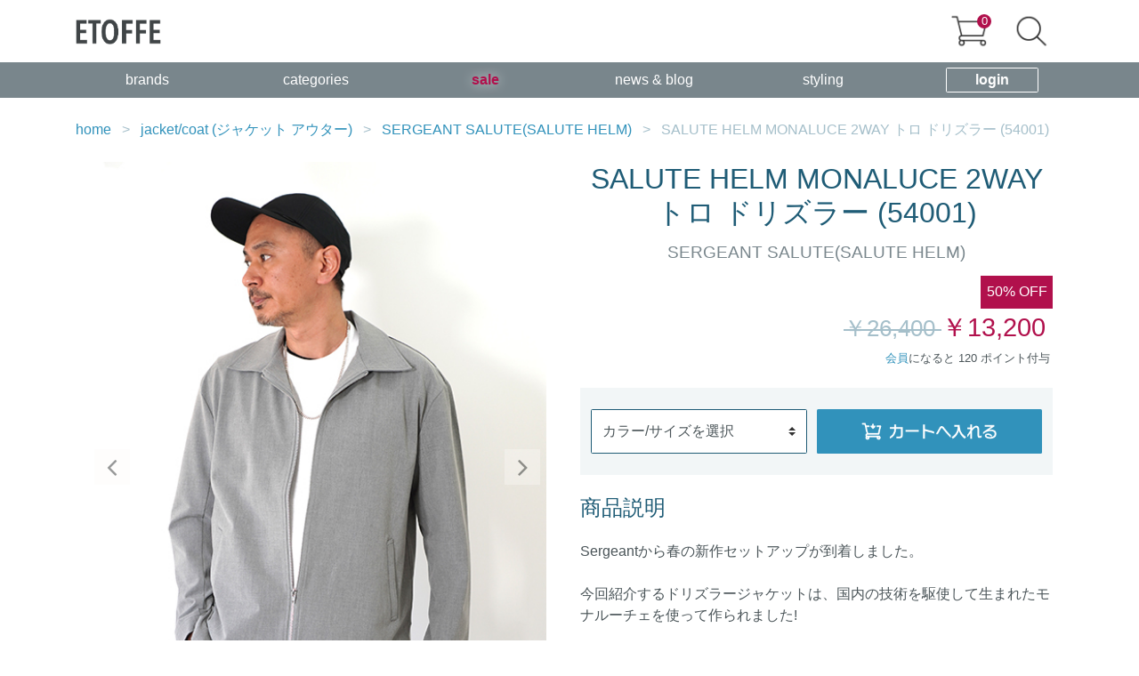

--- FILE ---
content_type: text/html; charset=UTF-8
request_url: https://etoffe.net/item/2016121
body_size: 4936
content:


<!DOCTYPE html>
<html lang="ja">
<head>
    <meta charset="UTF-8">
    <meta name="viewport" content="width=device-width, initial-scale=1, shrink-to-fit=no">
    <meta name="csrf-param" content="_csrf">
<meta name="csrf-token" content="GqIZRnExBYLeP2cP5wy6XjChk9UHhYBYaT3uN33nA21S1GAVXHY2zaRbCkuDWo0kB9HUvkrw0TQLcK10JMpqGQ==">
    <title>SALUTE HELM  MONALUCE 2WAY トロ ドリズラー (54001) を通販 | ETOFFE</title>
    <meta name="google-site-verification" content="lladWMWzFxQTow-o2EoY46CDQo_v9a00mt44EBsSQLk">
<meta name="facebook-domain-verification" content="wfkhgyvbukiq8o2bc0ypvat2lva5tf">
<meta name="description" content="Sergeantから春の新作セットアップが到着しました。今回紹介するドリズラージャケットは、国内の技術を駆使して生まれたモナルーチェを使って作られました!高い伸張回復率を誇り、クリアな表面と肌触り抜群の裏面を…">
<meta property="og:type" content="website">
<meta property="og:title" content="SALUTE HELM  MONALUCE 2WAY トロ ドリズラー (54001) を通販 | ETOFFE">
<meta property="og:description" content="Sergeantから春の新作セットアップが到着しました。今回紹介するドリズラージャケットは、国内の技術を駆使して生まれたモナルーチェを使って作られました!高い伸張回復率を誇り、クリアな表面と肌触り抜群の裏面を…">
<meta property="og:url" content="http://etoffe.net/item/2016121">
<meta property="og:image" content="http://etoffe.net/images/item/2024/03/item2016121-1710403370.jpg">
<meta property="og:site_name" content="ETOFFE">
<meta property="fb:app_id" content="239724692777388">
<meta name="twitter:card" content="summary">
<meta name="twitter:site" content="@etoffeshop">
<link href="/css/bootstrap.css?v=1743086202" rel="stylesheet">
<link href="/css/font-awesome.min.css?v=1743086202" rel="stylesheet">
<link href="/css/shop.css?v=1743086202" rel="stylesheet"></head>
<body class="layout-main item-view">


<div class="header container">
    <div class="logo">
        <a href="/">ETOFFE</a>
    </div>

            <a href="#" class="toggle-global-nav">メニュー開閉</a>

        
        <a href="/cart" class="btn-cart">
            <span class="count">
                0            </span>

            <span class="text">ショッピングカートを見る</span>
        </a>

        <a href="/brand" class="btn-search"></a>
    </div><!-- .header -->


<div class="global-nav" id="global-nav">
    <div class="row member-actions no-gutters">
        <div class="col">
                    <a href="/register" class="btn btn-primary btn-block">メンバー登録</a>
                </div>
    </div>

    <ul class="row container">
        <!-- <li class="col-sm">
            <a href="/">ホーム</a>
        </li> -->
        <li class="col-sm">
            <a href="/brand">brands</a>
        </li>
        <li class="col-sm">
            <a href="/category">categories</i></a>
        </li>
        <!-- <li class="col-sm">
            <a href="/news">news</i></a>
            <a href="http://ameblo.jp/etoffe/" target="_blank">news</a>
        </li> -->
        <li class="col-sm hidden-sm-up">
            <a href="/cdn-cgi/l/email-protection#1075647f76767550737f3e757d71797c3e7e753e7a60">mail</a>
        </li>
        <li class="col-sm">
            <a href="/sale" class="sale">sale</a>
        </li>
        <li class="col-sm">
            <a href="https://blog.etoffe.net/" target="_blank">news & blog</a>
        </li>
        <li class="col-sm">
            <a href="https://blog.etoffe.net/style/" target="_blank">styling</a>
        </li>
        <!-- <li class="col-sm">
            <a href="#" class="dropdown-toggle" id="blogMenu" data-toggle="dropdown" role="button" aria-expanded="false">ブログ <span class="caret"></span></a>
            <div class="dropdown-menu" aria-labelledby="blogMenu">
                <a href="https://blog.etoffe.net/" target="_blank">ニュース・入荷</a>
                <a href="https://blog.etoffe.net/style/" target="_blank">スタイリング</a>
                <a href=" https://blog.etoffe.net/jellycat/" target="_blank">Jellycatのブログ</a>
            </div>
        </li> -->
        <li class="col-sm">
                    <a href="/login">
                <span class="btn-login"><b>login</b></span>
            </a>
                </li>
    </ul>

    <a href="#" class="btn-close toggle-global-nav">X</a>
</div><!-- .global-nav -->

<div class="content container">
    <ul class="breadcrumb"><li class="breadcrumb-item"><a href="/">home</a></li><li class="breadcrumb-item"><a href="/category/30">jacket/coat (ジャケット アウター)</a></li><li class="breadcrumb-item"><a href="/brand/1051">SERGEANT SALUTE(SALUTE HELM)</a></li><li class="breadcrumb-item active"><strong>SALUTE HELM  MONALUCE 2WAY トロ ドリズラー (54001)</strong></li></ul>
    
    
<div class="item-profile">
    <div class="item-header item-profile-part">
        <div class="item-name">
            <h1>SALUTE HELM  MONALUCE 2WAY トロ ドリズラー (54001)</h1>
        </div>

        <div class="item-brand">
            <a href="/brand/1051">
                SERGEANT SALUTE(SALUTE HELM)            </a>
        </div>

                    <div class="item-percent-off">
                <span class="percent-off">
                    50% OFF
                </span>
            </div>
        
        <div class="item-price">
                            <span class="price-original">
                    ￥26,400                </span>
            
            <span class="price">
                ￥13,200            </span>
        </div>

        <div class="item-hint">
                            <a href="/register">会員</a>になると
                        120 ポイント付与
        </div>
    </div>

    <div class="item-image-list item-profile-part">

        <div id="main-image-block" class="main-image-block carousel slide" data-interval="false">
            <div class="carousel-inner">
                                <div class="carousel-item active">
                    <img class="main-image" src="/images/item/2024/03/item2016121-1710403370.jpg?w=600" alt="SALUTE HELM  MONALUCE 2WAY トロ ドリズラー (54001)">                </div>
                                <div class="carousel-item ">
                    <img class="main-image" src="/images/item/2024/03/item2016121-1710403377.jpg?w=600" alt="SALUTE HELM  MONALUCE 2WAY トロ ドリズラー (54001)">                </div>
                                <div class="carousel-item ">
                    <img class="main-image" src="/images/item/2024/03/item2016121-1710403381.jpg?w=600" alt="SALUTE HELM  MONALUCE 2WAY トロ ドリズラー (54001)">                </div>
                                <div class="carousel-item ">
                    <img class="main-image" src="/images/item/2024/03/item2016121-1710403385.jpg?w=600" alt="SALUTE HELM  MONALUCE 2WAY トロ ドリズラー (54001)">                </div>
                                <div class="carousel-item ">
                    <img class="main-image" src="/images/item/2024/03/item2016121-1710403389.jpg?w=600" alt="SALUTE HELM  MONALUCE 2WAY トロ ドリズラー (54001)">                </div>
                                <div class="carousel-item ">
                    <img class="main-image" src="/images/item/2024/03/item2016121-1710403394.jpg?w=600" alt="SALUTE HELM  MONALUCE 2WAY トロ ドリズラー (54001)">                </div>
                                <div class="carousel-item ">
                    <img class="main-image" src="/images/item/2024/03/item2016121-1710403399.jpg?w=600" alt="SALUTE HELM  MONALUCE 2WAY トロ ドリズラー (54001)">                </div>
                                <div class="carousel-item ">
                    <img class="main-image" src="/images/item/2024/03/item2016121-1710403404.jpg?w=600" alt="SALUTE HELM  MONALUCE 2WAY トロ ドリズラー (54001)">                </div>
                                <div class="carousel-item ">
                    <img class="main-image" src="/images/item/2024/03/item2016121-1710403410.jpg?w=600" alt="SALUTE HELM  MONALUCE 2WAY トロ ドリズラー (54001)">                </div>
                                <div class="carousel-item ">
                    <img class="main-image" src="/images/item/2024/03/item2016121-1710403414.jpg?w=600" alt="SALUTE HELM  MONALUCE 2WAY トロ ドリズラー (54001)">                </div>
                                <div class="carousel-item ">
                    <img class="main-image" src="/images/item/2024/03/item2016121-1710403417.jpg?w=600" alt="SALUTE HELM  MONALUCE 2WAY トロ ドリズラー (54001)">                </div>
                                <div class="carousel-item ">
                    <img class="main-image" src="/images/item/2024/03/item2016121-1710403422.jpg?w=600" alt="SALUTE HELM  MONALUCE 2WAY トロ ドリズラー (54001)">                </div>
                            </div>
            <a class="carousel-control-prev" href="#main-image-block" role="button" data-slide="prev">
                <span class="main-image-prev-icon"><i class="fa fa-angle-left" aria-hidden="true"></i></span>
                <span class="sr-only">Previous</span>
            </a>
            <a class="carousel-control-next" href="#main-image-block" role="button" data-slide="next">
                <span class="main-image-next-icon"><i class="fa fa-angle-right" aria-hidden="true"></i></span>
                <span class="sr-only">Next</span>
            </a>
        </div>

        <ul>
                            <li>
                    <a href="#" class="sub-image-change" data-target="#main-image-block" data-slide-to="0">
                        <img src="/images/item/2024/03/item2016121-1710403370.jpg?w=120" alt="SALUTE HELM  MONALUCE 2WAY トロ ドリズラー (54001)" data-src="/images/item/2024/03/item2016121-1710403370.jpg">                    </a>
                </li>
                            <li>
                    <a href="#" class="sub-image-change" data-target="#main-image-block" data-slide-to="1">
                        <img src="/images/item/2024/03/item2016121-1710403377.jpg?w=120" alt="SALUTE HELM  MONALUCE 2WAY トロ ドリズラー (54001)" data-src="/images/item/2024/03/item2016121-1710403377.jpg">                    </a>
                </li>
                            <li>
                    <a href="#" class="sub-image-change" data-target="#main-image-block" data-slide-to="2">
                        <img src="/images/item/2024/03/item2016121-1710403381.jpg?w=120" alt="SALUTE HELM  MONALUCE 2WAY トロ ドリズラー (54001)" data-src="/images/item/2024/03/item2016121-1710403381.jpg">                    </a>
                </li>
                            <li>
                    <a href="#" class="sub-image-change" data-target="#main-image-block" data-slide-to="3">
                        <img src="/images/item/2024/03/item2016121-1710403385.jpg?w=120" alt="SALUTE HELM  MONALUCE 2WAY トロ ドリズラー (54001)" data-src="/images/item/2024/03/item2016121-1710403385.jpg">                    </a>
                </li>
                            <li>
                    <a href="#" class="sub-image-change" data-target="#main-image-block" data-slide-to="4">
                        <img src="/images/item/2024/03/item2016121-1710403389.jpg?w=120" alt="SALUTE HELM  MONALUCE 2WAY トロ ドリズラー (54001)" data-src="/images/item/2024/03/item2016121-1710403389.jpg">                    </a>
                </li>
                            <li>
                    <a href="#" class="sub-image-change" data-target="#main-image-block" data-slide-to="5">
                        <img src="/images/item/2024/03/item2016121-1710403394.jpg?w=120" alt="SALUTE HELM  MONALUCE 2WAY トロ ドリズラー (54001)" data-src="/images/item/2024/03/item2016121-1710403394.jpg">                    </a>
                </li>
                            <li>
                    <a href="#" class="sub-image-change" data-target="#main-image-block" data-slide-to="6">
                        <img src="/images/item/2024/03/item2016121-1710403399.jpg?w=120" alt="SALUTE HELM  MONALUCE 2WAY トロ ドリズラー (54001)" data-src="/images/item/2024/03/item2016121-1710403399.jpg">                    </a>
                </li>
                            <li>
                    <a href="#" class="sub-image-change" data-target="#main-image-block" data-slide-to="7">
                        <img src="/images/item/2024/03/item2016121-1710403404.jpg?w=120" alt="SALUTE HELM  MONALUCE 2WAY トロ ドリズラー (54001)" data-src="/images/item/2024/03/item2016121-1710403404.jpg">                    </a>
                </li>
                            <li>
                    <a href="#" class="sub-image-change" data-target="#main-image-block" data-slide-to="8">
                        <img src="/images/item/2024/03/item2016121-1710403410.jpg?w=120" alt="SALUTE HELM  MONALUCE 2WAY トロ ドリズラー (54001)" data-src="/images/item/2024/03/item2016121-1710403410.jpg">                    </a>
                </li>
                            <li>
                    <a href="#" class="sub-image-change" data-target="#main-image-block" data-slide-to="9">
                        <img src="/images/item/2024/03/item2016121-1710403414.jpg?w=120" alt="SALUTE HELM  MONALUCE 2WAY トロ ドリズラー (54001)" data-src="/images/item/2024/03/item2016121-1710403414.jpg">                    </a>
                </li>
                            <li>
                    <a href="#" class="sub-image-change" data-target="#main-image-block" data-slide-to="10">
                        <img src="/images/item/2024/03/item2016121-1710403417.jpg?w=120" alt="SALUTE HELM  MONALUCE 2WAY トロ ドリズラー (54001)" data-src="/images/item/2024/03/item2016121-1710403417.jpg">                    </a>
                </li>
                            <li>
                    <a href="#" class="sub-image-change" data-target="#main-image-block" data-slide-to="11">
                        <img src="/images/item/2024/03/item2016121-1710403422.jpg?w=120" alt="SALUTE HELM  MONALUCE 2WAY トロ ドリズラー (54001)" data-src="/images/item/2024/03/item2016121-1710403422.jpg">                    </a>
                </li>
                    </ul>
    </div>

    <div class="item-content">
        <div class="item-action item-profile-part">
            <form id="w0" action="/item/2016121" method="post">
<input type="hidden" name="_csrf" value="GqIZRnExBYLeP2cP5wy6XjChk9UHhYBYaT3uN33nA21S1GAVXHY2zaRbCkuDWo0kB9HUvkrw0TQLcK10JMpqGQ==">
            <div class="error-summary" style="display:none"><ul></ul></div>
            
            <div class="buttons">
                <div class="form-group field-stock-id">
<select id="stock-id" class="custom-select" name="Stock[id]">
<option value="">カラー/サイズを選択</option>
<optgroup label="Grey">
<option value="57805">46</option>
<option value="57806">48</option>
</optgroup>
</select>
</div>
                <button type="submit" class="btn btn-primary btn-lg btn-block">カートに入れる</button>
                            </div>

            </form>        </div>

        <div class="item-description item-profile-part">
            <h3>商品説明</h3>
            <p>
                Sergeantから春の新作セットアップが到着しました。<br />
<br />
今回紹介するドリズラージャケットは、国内の技術を駆使して生まれたモナルーチェを使って作られました!<br />
<br />
高い伸張回復率を誇り、クリアな表面と肌触り抜群の裏面を併せ持つ最新機能素材、糸から日本国内で加工し糸の密度と仕上げに拘ったハイクオリティーな素材です。<br />
<br />
ほど良い肉感、ハリコシ感があり型崩れもしにくい<br />
<br />
デザインは、クラシックなドリズラーをベースに、今どきな少しユッタリとしたシルエットで、両サイドにポケットをつけ、ジッパーは上下へ開閉するダブルジッパーを使用、裾もあえてリブではなく、サイドにスリットを入れたすっきりとしたデザインで仕上げています。<br />
<br />
今回はセットアップの提案ですが、さまざまなスタイリング使えそう。<br />
<br />
この春夏こんなタイプのセットアップもトレンド感があり使いやすいかと思います。<br />
<br />
<p><font size="4" color="#133489">コーディネイト</font><br />
　Pant：<a href="https://etoffe.net/item/2016120" target="_blank">コーディネートに使ったセットアップのパンツはこちらです。</a><br />
<br />
<a href="https://lin.ee/zEJr7g7"><img src="https://scdn.line-apps.com/n/line_add_friends/btn/ja.png" alt="友だち追加" height="36" border="0"></a><br />
<br />
            </p>
            <p class="text-right">
                素材　　　ポリエステル 62%    レーヨン 33%    ポリウレタン 5%            </p>
        </div>

        <div class="item-sizetable item-profile-part">
            <h3>サイズ表</h3>
            <p>
                46・身幅58/着丈71/肩幅51/袖丈58<br />
48・身幅60/着丈75/肩幅52/袖丈59<br />
<br />
参考　単位　センチ<br />
<br />
個々の商品により多少の誤差が発生することがありますのでご了承下さい。<br />
<br />
MODEL&nbsp;178cm&nbsp;70kgで48着用時            </p>
        </div>
    </div>
</div>



            <p class="footer-text">
            <strong>SALUTE HELM  MONALUCE 2WAY トロ ドリズラー (54001)</strong> の通販ならエトフで        </p>
    </div><!-- .content -->

<div class="footer">
    <div class="socials">
    <a href="https://www.instagram.com/etoffe.co.ltd/" target="_blank">
        <i class="fa fa-instagram"></i>
    </a>
    <a href="https://www.facebook.com/%E3%82%A8%E3%83%88%E3%83%95-194026073940763/" target="_blank">
        <i class="fa fa-facebook-official"></i>
    </a>
    <a href="https://twitter.com/etoffeshop" target="_blank">
        <i class="fa fa-twitter"></i>
    </a>
    <a href="https://line.me/R/ti/p/%40vue7885m" target="_blank">
        <img src="/images/line-at-white.png"
             alt="ETOFFE LINE@" width="25" height="25">
    </a>
</div>

    <ul>
        <li>
            <a href="/realstore">店舗情報</a>
        </li>
        <li>
            <a href="/how-to-shopping">サイトの使い方</a>
        </li>
        <li>
            <a href="/help">購入ヘルプ</a>
        </li>
        <li>
            <a href="/tuuhanhou">通販法表記</a>
        </li>
        <li>
            <a href="/tuuhanhou#kobutu">古物営業法に基づく表示</a>
        </li>
        <li>
            <a href="/privacy-policy">プライバシーポリシー</a>
        </li>
        <li>
            <a href="/cdn-cgi/l/email-protection#1075647f76767550737f3e757d71797c3e7e753e7a60">お問い合わせ</a>
        </li>
    </ul>
    <p class="copyright">&copy; ETOFFE 2026</p>
</div><!-- .footer -->

<script data-cfasync="false" src="/cdn-cgi/scripts/5c5dd728/cloudflare-static/email-decode.min.js"></script><script src="//ajax.googleapis.com/ajax/libs/jquery/3.1.0/jquery.min.js"></script>
<script src="/assets/e7b01af7/yii.js?v=1743086303"></script>
<script src="/assets/e7b01af7/yii.validation.js?v=1743086303"></script>
<script src="/assets/e7b01af7/yii.activeForm.js?v=1743086303"></script>
<script src="https://cdnjs.cloudflare.com/ajax/libs/tether/1.4.0/js/tether.min.js"></script>
<script src="https://maxcdn.bootstrapcdn.com/bootstrap/4.0.0-alpha.6/js/bootstrap.min.js"></script>
<script src="/js/shop/global-nav.js?v=1743086202"></script>
<script src="/js/iframeResizer.min.js?v=1743086202"></script>
<script>jQuery(function ($) {
jQuery('#w0').yiiActiveForm([{"id":"stock-id","name":"id","container":".field-stock-id","input":"#stock-id","error":".form-control-feedback","validate":function (attribute, value, messages, deferred, $form) {yii.validation.number(value, messages, {"pattern":/^[+-]?\d+$/,"message":"ID は整数でなければいけません。","skipOnEmpty":1});}}], {"errorCssClass":"has-danger"});

  $('.collapse').collapse();
  $('.dropdown-toggle').dropdown();

});</script>
<script>
  (function(i,s,o,g,r,a,m){i['GoogleAnalyticsObject']=r;i[r]=i[r]||function(){
  (i[r].q=i[r].q||[]).push(arguments)},i[r].l=1*new Date();a=s.createElement(o),
  m=s.getElementsByTagName(o)[0];a.async=1;a.src=g;m.parentNode.insertBefore(a,m)
  })(window,document,'script','https://www.google-analytics.com/analytics.js','ga');

  ga('create', 'UA-2219839-9', 'auto');
  ga('send', 'pageview');

</script>

<script async src="https://www.googletagmanager.com/gtag/js?id=G-89KGPL4P5B"></script>
<script>
  window.dataLayer = window.dataLayer || [];
  function gtag(){dataLayer.push(arguments);}
  gtag('js', new Date());

  gtag('config', 'G-89KGPL4P5B');
</script>

<script defer src="https://static.cloudflareinsights.com/beacon.min.js/vcd15cbe7772f49c399c6a5babf22c1241717689176015" integrity="sha512-ZpsOmlRQV6y907TI0dKBHq9Md29nnaEIPlkf84rnaERnq6zvWvPUqr2ft8M1aS28oN72PdrCzSjY4U6VaAw1EQ==" data-cf-beacon='{"version":"2024.11.0","token":"87c1229722ae42b4a562147d1d599bd0","r":1,"server_timing":{"name":{"cfCacheStatus":true,"cfEdge":true,"cfExtPri":true,"cfL4":true,"cfOrigin":true,"cfSpeedBrain":true},"location_startswith":null}}' crossorigin="anonymous"></script>
</body>
</html>



--- FILE ---
content_type: text/css
request_url: https://etoffe.net/css/bootstrap.css?v=1743086202
body_size: 17970
content:
@charset "UTF-8";/*!
 * Bootstrap v4.0.0-alpha.6 (https://getbootstrap.com)
 * Copyright 2011-2017 The Bootstrap Authors
 * Copyright 2011-2017 Twitter, Inc.
 * Licensed under MIT (https://github.com/twbs/bootstrap/blob/master/LICENSE)
 *//*! normalize.css v5.0.0 | MIT License | github.com/necolas/normalize.css */.font-italic,dfn{font-style:italic}.form-check-inline .form-check-label,img{vertical-align:middle}.carousel-inner,.collapsing,.dropdown-divider,.sr-only,svg:not(:root){overflow:hidden}button,hr,input{overflow:visible}.badge,progress,sub,sup{vertical-align:baseline}pre,textarea{overflow:auto}[type=checkbox],[type=radio],html,legend{box-sizing:border-box}address,dl,ol,p,ul{margin-bottom:1rem}.col-form-label,ol ol,ol ul,ul ol,ul ul{margin-bottom:0}caption,th{text-align:left}audio,canvas,progress,video{display:inline-block}.btn,.custom-control-indicator{-webkit-user-select:none;-ms-user-select:none}.breadcrumb-item,.btn-group>.btn-group,.dropdown-menu{float:left}html{font-family:sans-serif;line-height:1.15;-ms-text-size-adjust:100%;-webkit-text-size-adjust:100%;-ms-overflow-style:scrollbar;-webkit-tap-highlight-color:transparent}article,aside,details,figcaption,figure,footer,header,main,menu,nav,section{display:block}h1{margin:.67em 0}.input-group-addon input[type=checkbox],.input-group-addon input[type=radio],dl,h1,h2,h3,h4,h5,h6,ol,p,pre,ul{margin-top:0}a{background-color:transparent;-webkit-text-decoration-skip:objects}a:active,a:hover{outline-width:0}abbr[title]{border-bottom:none;text-decoration:underline;text-decoration:underline dotted}b,strong{font-weight:bolder}code,kbd,samp{font-family:monospace,monospace;font-size:1em}mark{color:#000}small{font-size:80%}sub,sup{font-size:75%;line-height:0;position:relative}sub{bottom:-.25em}sup{top:-.5em}audio:not([controls]){display:none;height:0}img{border-style:none}button,input,optgroup,select,textarea{font-family:sans-serif;font-size:100%;line-height:1.15;margin:0}button,select{text-transform:none}[type=reset],[type=submit],button,html [type=button]{-webkit-appearance:button}[type=button]::-moz-focus-inner,[type=reset]::-moz-focus-inner,[type=submit]::-moz-focus-inner,button::-moz-focus-inner{border-style:none;padding:0}[type=button]:-moz-focusring,[type=reset]:-moz-focusring,[type=submit]:-moz-focusring,button:-moz-focusring{outline:ButtonText dotted 1px}textarea{resize:vertical}[type=checkbox],[type=radio]{padding:0}[type=number]::-webkit-inner-spin-button,[type=number]::-webkit-outer-spin-button{height:auto}[type=search]{-webkit-appearance:textfield;outline-offset:-2px}[type=search]::-webkit-search-cancel-button,[type=search]::-webkit-search-decoration{-webkit-appearance:none}::-webkit-file-upload-button{-webkit-appearance:button;font:inherit}summary{display:list-item}[hidden],template{display:none}@media print{blockquote,img,pre,tr{page-break-inside:avoid}*,::after,::before,blockquote::first-letter,blockquote::first-line,div::first-letter,div::first-line,li::first-letter,li::first-line,p::first-letter,p::first-line{text-shadow:none!important;box-shadow:none!important}a,a:visited{text-decoration:underline}abbr[title]::after{content:" (" attr(title) ")"}pre{white-space:pre-wrap!important}blockquote,pre{border:.08rem solid #999}thead{display:table-header-group}h2,h3,p{orphans:3;widows:3}h2,h3{page-break-after:avoid}.navbar{display:none}.badge{border:.08rem solid #000}.table{border-collapse:collapse!important}.table td,.table th{background-color:#fff!important}.table-bordered td,.table-bordered th{border:1px solid #ddd!important}}label,output{display:inline-block}*,::after,::before{box-sizing:inherit}@-ms-viewport{width:device-width}body{margin:0;font-family:-apple-system,system-ui,BlinkMacSystemFont,"Segoe UI",Roboto,"Helvetica Neue",Arial,sans-serif;font-size:1rem;font-weight:400;line-height:1.5;color:#4B5559;background-color:#fff}[tabindex="-1"]:focus{outline:0!important}abbr[data-original-title],abbr[title]{cursor:help}address{font-style:normal;line-height:inherit}dt{font-weight:700}dd{margin-bottom:.5rem;margin-left:0}blockquote,figure{margin:0 0 1rem}a{color:#3192BB;text-decoration:none}a:focus,a:hover{color:#21637e;text-decoration:underline}a:not([href]):not([tabindex]),a:not([href]):not([tabindex]):focus,a:not([href]):not([tabindex]):hover{color:inherit;text-decoration:none}a:not([href]):not([tabindex]):focus{outline:0}[role=button]{cursor:pointer}[role=button],a,area,button,input,label,select,summary,textarea{-ms-touch-action:manipulation;touch-action:manipulation}table{border-collapse:collapse;background-color:transparent}caption{padding-top:.75rem;padding-bottom:.75rem;color:#A5BFCA;caption-side:bottom}label{margin-bottom:.5rem}button:focus{outline:dotted 1px;outline:-webkit-focus-ring-color auto 5px}button,input,select,textarea{line-height:inherit}input[type=checkbox]:disabled,input[type=radio]:disabled{cursor:not-allowed}input[type=date],input[type=datetime-local],input[type=month],input[type=time]{-webkit-appearance:listbox}.custom-select,button.close,input[type=search]{-webkit-appearance:none}fieldset{min-width:0;padding:0;margin:0;border:0}legend{color:inherit;max-width:100%;white-space:normal;display:block;width:100%;padding:0;margin-bottom:.5rem;font-size:1.5rem;line-height:inherit}[hidden]{display:none!important}.h1,.h2,.h3,.h4,.h5,.h6,h1,h2,h3,h4,h5,h6{margin-bottom:1.5rem;font-family:inherit;font-weight:500;line-height:1.1;color:#1f5c76}.display-1,.display-2,.display-3,.display-4,.lead{font-weight:300}.h1,h1{font-size:2rem}.close,.h2,h2{font-size:1.5rem}.h3,h3{font-size:1.4rem}.h4,h4{font-size:1.3rem}.h5,h5{font-size:1.2rem}.form-control,.h6,h6{font-size:1rem}.lead{font-size:1.25rem}.display-1{font-size:6rem;line-height:1.1}.display-2{font-size:5.5rem;line-height:1.1}.display-3{font-size:4.5rem;line-height:1.1}.display-4{font-size:3.5rem;line-height:1.1}hr{box-sizing:content-box;height:0;margin-top:1.5rem;margin-bottom:1.5rem;border:0;border-top:.08rem solid rgba(0,0,0,.1)}.img-fluid,.img-thumbnail{height:auto;max-width:100%}.small,small{font-size:80%;font-weight:400}.mark,mark{padding:.2em;background-color:#fcf8e3}.list-inline,.list-unstyled{padding-left:0;list-style:none}.list-inline-item{display:inline-block}.list-inline-item:not(:last-child){margin-right:5px}.initialism{font-size:90%;text-transform:uppercase}.blockquote{padding:.75rem 1.5rem;margin-bottom:1.5rem;font-size:1.25rem;border-left:.25rem solid #EAF0F2}.blockquote-footer{display:block;font-size:80%;color:#A5BFCA}.blockquote-footer::before{content:"— "}.blockquote-reverse{padding-right:1.5rem;padding-left:0;text-align:right;border-right:.25rem solid #EAF0F2;border-left:0}.blockquote-reverse .blockquote-footer::before{content:""}.blockquote-reverse .blockquote-footer::after{content:" —"}.img-thumbnail{padding:.25rem;background-color:#fff;border:.08rem solid #ddd;border-radius:.1rem;transition:all .2s ease-in-out}code,kbd{font-size:90%;border-radius:.1rem}.figure{display:inline-block}.figure-img{margin-bottom:.75rem;line-height:1}.btn,.custom-select,.form-control,.form-control-static,.input-group-addon,.page-link{line-height:1.25}.figure-caption{font-size:90%;color:#A5BFCA}.alert-dismissible .close,.alert-heading,a>code,pre code{color:inherit}code,kbd,pre,samp{font-family:Menlo,Monaco,Consolas,"Liberation Mono","Courier New",monospace}code{padding:.2rem .4rem;color:#bd4147;background-color:#F2F6F7}a>code{padding:0;background-color:inherit}kbd{padding:.2rem .4rem;color:#fff;background-color:#4B5559}kbd kbd{padding:0;font-size:100%;font-weight:700}.badge,.btn,.btn-link,.dropdown-item,.input-group-addon{font-weight:400}pre{display:block;margin-bottom:1rem;font-size:90%;color:#4B5559}pre code{padding:0;font-size:inherit;background-color:transparent;border-radius:0}.container,.container-fluid{margin-left:auto;margin-right:auto;padding-right:15px;padding-left:15px;position:relative}.pre-scrollable{max-height:340px;overflow-y:scroll}@media (min-width:576px){.container{padding-right:15px;padding-left:15px;width:540px;max-width:100%}.container-fluid{padding-right:15px;padding-left:15px}.row{margin-right:-15px;margin-left:-15px}}@media (min-width:768px){.container{padding-right:15px;padding-left:15px;width:720px;max-width:100%}.container-fluid{padding-right:15px;padding-left:15px}.row{margin-right:-15px;margin-left:-15px}}@media (min-width:992px){.container{padding-right:15px;padding-left:15px;width:960px;max-width:100%}.container-fluid{padding-right:15px;padding-left:15px}.row{margin-right:-15px;margin-left:-15px}}@media (min-width:1200px){.container{padding-right:15px;padding-left:15px;width:1140px;max-width:100%}.container-fluid{padding-right:15px;padding-left:15px}.row{margin-right:-15px;margin-left:-15px}}.form-control-static.form-control-lg,.form-control-static.form-control-sm,.input-group-lg>.form-control-static.form-control,.input-group-lg>.form-control-static.input-group-addon,.input-group-lg>.input-group-btn>.form-control-static.btn,.input-group-sm>.form-control-static.form-control,.input-group-sm>.form-control-static.input-group-addon,.input-group-sm>.input-group-btn>.form-control-static.btn,.no-gutters>.col,.no-gutters>[class*=col-]{padding-right:0;padding-left:0}.row{display:-ms-flexbox;display:flex;-ms-flex-wrap:wrap;flex-wrap:wrap;margin-right:-15px;margin-left:-15px}.btn-block,.form-check,.form-control,.form-control-file,.form-control-range,.form-text,.table-responsive{display:block}.no-gutters{margin-right:0;margin-left:0}.col,.col-1,.col-10,.col-11,.col-12,.col-2,.col-3,.col-4,.col-5,.col-6,.col-7,.col-8,.col-9,.col-lg,.col-lg-1,.col-lg-10,.col-lg-11,.col-lg-12,.col-lg-2,.col-lg-3,.col-lg-4,.col-lg-5,.col-lg-6,.col-lg-7,.col-lg-8,.col-lg-9,.col-md,.col-md-1,.col-md-10,.col-md-11,.col-md-12,.col-md-2,.col-md-3,.col-md-4,.col-md-5,.col-md-6,.col-md-7,.col-md-8,.col-md-9,.col-sm,.col-sm-1,.col-sm-10,.col-sm-11,.col-sm-12,.col-sm-2,.col-sm-3,.col-sm-4,.col-sm-5,.col-sm-6,.col-sm-7,.col-sm-8,.col-sm-9,.col-xl,.col-xl-1,.col-xl-10,.col-xl-11,.col-xl-12,.col-xl-2,.col-xl-3,.col-xl-4,.col-xl-5,.col-xl-6,.col-xl-7,.col-xl-8,.col-xl-9{position:relative;width:100%;min-height:1px;padding-right:15px;padding-left:15px}.col{-ms-flex-preferred-size:0;flex-basis:0;-ms-flex-positive:1;flex-grow:1;max-width:100%}.col-auto{-ms-flex:0 0 auto;flex:0 0 auto;width:auto}.col-1{-ms-flex:0 0 8.3333333333%;flex:0 0 8.3333333333%;max-width:8.3333333333%}.col-2{-ms-flex:0 0 16.6666666667%;flex:0 0 16.6666666667%;max-width:16.6666666667%}.col-3{-ms-flex:0 0 25%;flex:0 0 25%;max-width:25%}.col-4{-ms-flex:0 0 33.3333333333%;flex:0 0 33.3333333333%;max-width:33.3333333333%}.col-5{-ms-flex:0 0 41.6666666667%;flex:0 0 41.6666666667%;max-width:41.6666666667%}.col-6{-ms-flex:0 0 50%;flex:0 0 50%;max-width:50%}.col-7{-ms-flex:0 0 58.3333333333%;flex:0 0 58.3333333333%;max-width:58.3333333333%}.col-8{-ms-flex:0 0 66.6666666667%;flex:0 0 66.6666666667%;max-width:66.6666666667%}.col-9{-ms-flex:0 0 75%;flex:0 0 75%;max-width:75%}.col-10{-ms-flex:0 0 83.3333333333%;flex:0 0 83.3333333333%;max-width:83.3333333333%}.col-11{-ms-flex:0 0 91.6666666667%;flex:0 0 91.6666666667%;max-width:91.6666666667%}.col-12{-ms-flex:0 0 100%;flex:0 0 100%;max-width:100%}.pull-0{right:auto}.pull-1{right:8.3333333333%}.pull-2{right:16.6666666667%}.pull-3{right:25%}.pull-4{right:33.3333333333%}.pull-5{right:41.6666666667%}.pull-6{right:50%}.pull-7{right:58.3333333333%}.pull-8{right:66.6666666667%}.pull-9{right:75%}.pull-10{right:83.3333333333%}.pull-11{right:91.6666666667%}.pull-12{right:100%}.push-0{left:auto}.push-1{left:8.3333333333%}.push-2{left:16.6666666667%}.push-3{left:25%}.push-4{left:33.3333333333%}.push-5{left:41.6666666667%}.push-6{left:50%}.push-7{left:58.3333333333%}.push-8{left:66.6666666667%}.push-9{left:75%}.push-10{left:83.3333333333%}.push-11{left:91.6666666667%}.push-12{left:100%}.offset-1{margin-left:8.3333333333%}.offset-2{margin-left:16.6666666667%}.offset-3{margin-left:25%}.offset-4{margin-left:33.3333333333%}.offset-5{margin-left:41.6666666667%}.offset-6{margin-left:50%}.offset-7{margin-left:58.3333333333%}.offset-8{margin-left:66.6666666667%}.offset-9{margin-left:75%}.offset-10{margin-left:83.3333333333%}.offset-11{margin-left:91.6666666667%}@media (min-width:576px){.col,.col-1,.col-10,.col-11,.col-12,.col-2,.col-3,.col-4,.col-5,.col-6,.col-7,.col-8,.col-9,.col-lg,.col-lg-1,.col-lg-10,.col-lg-11,.col-lg-12,.col-lg-2,.col-lg-3,.col-lg-4,.col-lg-5,.col-lg-6,.col-lg-7,.col-lg-8,.col-lg-9,.col-md,.col-md-1,.col-md-10,.col-md-11,.col-md-12,.col-md-2,.col-md-3,.col-md-4,.col-md-5,.col-md-6,.col-md-7,.col-md-8,.col-md-9,.col-sm,.col-sm-1,.col-sm-10,.col-sm-11,.col-sm-12,.col-sm-2,.col-sm-3,.col-sm-4,.col-sm-5,.col-sm-6,.col-sm-7,.col-sm-8,.col-sm-9,.col-xl,.col-xl-1,.col-xl-10,.col-xl-11,.col-xl-12,.col-xl-2,.col-xl-3,.col-xl-4,.col-xl-5,.col-xl-6,.col-xl-7,.col-xl-8,.col-xl-9{padding-right:15px;padding-left:15px}.col-sm{-ms-flex-preferred-size:0;flex-basis:0;-ms-flex-positive:1;flex-grow:1;max-width:100%}.col-sm-auto{-ms-flex:0 0 auto;flex:0 0 auto;width:auto}.col-sm-1{-ms-flex:0 0 8.3333333333%;flex:0 0 8.3333333333%;max-width:8.3333333333%}.col-sm-2{-ms-flex:0 0 16.6666666667%;flex:0 0 16.6666666667%;max-width:16.6666666667%}.col-sm-3{-ms-flex:0 0 25%;flex:0 0 25%;max-width:25%}.col-sm-4{-ms-flex:0 0 33.3333333333%;flex:0 0 33.3333333333%;max-width:33.3333333333%}.col-sm-5{-ms-flex:0 0 41.6666666667%;flex:0 0 41.6666666667%;max-width:41.6666666667%}.col-sm-6{-ms-flex:0 0 50%;flex:0 0 50%;max-width:50%}.col-sm-7{-ms-flex:0 0 58.3333333333%;flex:0 0 58.3333333333%;max-width:58.3333333333%}.col-sm-8{-ms-flex:0 0 66.6666666667%;flex:0 0 66.6666666667%;max-width:66.6666666667%}.col-sm-9{-ms-flex:0 0 75%;flex:0 0 75%;max-width:75%}.col-sm-10{-ms-flex:0 0 83.3333333333%;flex:0 0 83.3333333333%;max-width:83.3333333333%}.col-sm-11{-ms-flex:0 0 91.6666666667%;flex:0 0 91.6666666667%;max-width:91.6666666667%}.col-sm-12{-ms-flex:0 0 100%;flex:0 0 100%;max-width:100%}.pull-sm-0{right:auto}.pull-sm-1{right:8.3333333333%}.pull-sm-2{right:16.6666666667%}.pull-sm-3{right:25%}.pull-sm-4{right:33.3333333333%}.pull-sm-5{right:41.6666666667%}.pull-sm-6{right:50%}.pull-sm-7{right:58.3333333333%}.pull-sm-8{right:66.6666666667%}.pull-sm-9{right:75%}.pull-sm-10{right:83.3333333333%}.pull-sm-11{right:91.6666666667%}.pull-sm-12{right:100%}.push-sm-0{left:auto}.push-sm-1{left:8.3333333333%}.push-sm-2{left:16.6666666667%}.push-sm-3{left:25%}.push-sm-4{left:33.3333333333%}.push-sm-5{left:41.6666666667%}.push-sm-6{left:50%}.push-sm-7{left:58.3333333333%}.push-sm-8{left:66.6666666667%}.push-sm-9{left:75%}.push-sm-10{left:83.3333333333%}.push-sm-11{left:91.6666666667%}.push-sm-12{left:100%}.offset-sm-0{margin-left:0}.offset-sm-1{margin-left:8.3333333333%}.offset-sm-2{margin-left:16.6666666667%}.offset-sm-3{margin-left:25%}.offset-sm-4{margin-left:33.3333333333%}.offset-sm-5{margin-left:41.6666666667%}.offset-sm-6{margin-left:50%}.offset-sm-7{margin-left:58.3333333333%}.offset-sm-8{margin-left:66.6666666667%}.offset-sm-9{margin-left:75%}.offset-sm-10{margin-left:83.3333333333%}.offset-sm-11{margin-left:91.6666666667%}}@media (min-width:768px){.col,.col-1,.col-10,.col-11,.col-12,.col-2,.col-3,.col-4,.col-5,.col-6,.col-7,.col-8,.col-9,.col-lg,.col-lg-1,.col-lg-10,.col-lg-11,.col-lg-12,.col-lg-2,.col-lg-3,.col-lg-4,.col-lg-5,.col-lg-6,.col-lg-7,.col-lg-8,.col-lg-9,.col-md,.col-md-1,.col-md-10,.col-md-11,.col-md-12,.col-md-2,.col-md-3,.col-md-4,.col-md-5,.col-md-6,.col-md-7,.col-md-8,.col-md-9,.col-sm,.col-sm-1,.col-sm-10,.col-sm-11,.col-sm-12,.col-sm-2,.col-sm-3,.col-sm-4,.col-sm-5,.col-sm-6,.col-sm-7,.col-sm-8,.col-sm-9,.col-xl,.col-xl-1,.col-xl-10,.col-xl-11,.col-xl-12,.col-xl-2,.col-xl-3,.col-xl-4,.col-xl-5,.col-xl-6,.col-xl-7,.col-xl-8,.col-xl-9{padding-right:15px;padding-left:15px}.col-md{-ms-flex-preferred-size:0;flex-basis:0;-ms-flex-positive:1;flex-grow:1;max-width:100%}.col-md-auto{-ms-flex:0 0 auto;flex:0 0 auto;width:auto}.col-md-1{-ms-flex:0 0 8.3333333333%;flex:0 0 8.3333333333%;max-width:8.3333333333%}.col-md-2{-ms-flex:0 0 16.6666666667%;flex:0 0 16.6666666667%;max-width:16.6666666667%}.col-md-3{-ms-flex:0 0 25%;flex:0 0 25%;max-width:25%}.col-md-4{-ms-flex:0 0 33.3333333333%;flex:0 0 33.3333333333%;max-width:33.3333333333%}.col-md-5{-ms-flex:0 0 41.6666666667%;flex:0 0 41.6666666667%;max-width:41.6666666667%}.col-md-6{-ms-flex:0 0 50%;flex:0 0 50%;max-width:50%}.col-md-7{-ms-flex:0 0 58.3333333333%;flex:0 0 58.3333333333%;max-width:58.3333333333%}.col-md-8{-ms-flex:0 0 66.6666666667%;flex:0 0 66.6666666667%;max-width:66.6666666667%}.col-md-9{-ms-flex:0 0 75%;flex:0 0 75%;max-width:75%}.col-md-10{-ms-flex:0 0 83.3333333333%;flex:0 0 83.3333333333%;max-width:83.3333333333%}.col-md-11{-ms-flex:0 0 91.6666666667%;flex:0 0 91.6666666667%;max-width:91.6666666667%}.col-md-12{-ms-flex:0 0 100%;flex:0 0 100%;max-width:100%}.pull-md-0{right:auto}.pull-md-1{right:8.3333333333%}.pull-md-2{right:16.6666666667%}.pull-md-3{right:25%}.pull-md-4{right:33.3333333333%}.pull-md-5{right:41.6666666667%}.pull-md-6{right:50%}.pull-md-7{right:58.3333333333%}.pull-md-8{right:66.6666666667%}.pull-md-9{right:75%}.pull-md-10{right:83.3333333333%}.pull-md-11{right:91.6666666667%}.pull-md-12{right:100%}.push-md-0{left:auto}.push-md-1{left:8.3333333333%}.push-md-2{left:16.6666666667%}.push-md-3{left:25%}.push-md-4{left:33.3333333333%}.push-md-5{left:41.6666666667%}.push-md-6{left:50%}.push-md-7{left:58.3333333333%}.push-md-8{left:66.6666666667%}.push-md-9{left:75%}.push-md-10{left:83.3333333333%}.push-md-11{left:91.6666666667%}.push-md-12{left:100%}.offset-md-0{margin-left:0}.offset-md-1{margin-left:8.3333333333%}.offset-md-2{margin-left:16.6666666667%}.offset-md-3{margin-left:25%}.offset-md-4{margin-left:33.3333333333%}.offset-md-5{margin-left:41.6666666667%}.offset-md-6{margin-left:50%}.offset-md-7{margin-left:58.3333333333%}.offset-md-8{margin-left:66.6666666667%}.offset-md-9{margin-left:75%}.offset-md-10{margin-left:83.3333333333%}.offset-md-11{margin-left:91.6666666667%}}@media (min-width:992px){.col,.col-1,.col-10,.col-11,.col-12,.col-2,.col-3,.col-4,.col-5,.col-6,.col-7,.col-8,.col-9,.col-lg,.col-lg-1,.col-lg-10,.col-lg-11,.col-lg-12,.col-lg-2,.col-lg-3,.col-lg-4,.col-lg-5,.col-lg-6,.col-lg-7,.col-lg-8,.col-lg-9,.col-md,.col-md-1,.col-md-10,.col-md-11,.col-md-12,.col-md-2,.col-md-3,.col-md-4,.col-md-5,.col-md-6,.col-md-7,.col-md-8,.col-md-9,.col-sm,.col-sm-1,.col-sm-10,.col-sm-11,.col-sm-12,.col-sm-2,.col-sm-3,.col-sm-4,.col-sm-5,.col-sm-6,.col-sm-7,.col-sm-8,.col-sm-9,.col-xl,.col-xl-1,.col-xl-10,.col-xl-11,.col-xl-12,.col-xl-2,.col-xl-3,.col-xl-4,.col-xl-5,.col-xl-6,.col-xl-7,.col-xl-8,.col-xl-9{padding-right:15px;padding-left:15px}.col-lg{-ms-flex-preferred-size:0;flex-basis:0;-ms-flex-positive:1;flex-grow:1;max-width:100%}.col-lg-auto{-ms-flex:0 0 auto;flex:0 0 auto;width:auto}.col-lg-1{-ms-flex:0 0 8.3333333333%;flex:0 0 8.3333333333%;max-width:8.3333333333%}.col-lg-2{-ms-flex:0 0 16.6666666667%;flex:0 0 16.6666666667%;max-width:16.6666666667%}.col-lg-3{-ms-flex:0 0 25%;flex:0 0 25%;max-width:25%}.col-lg-4{-ms-flex:0 0 33.3333333333%;flex:0 0 33.3333333333%;max-width:33.3333333333%}.col-lg-5{-ms-flex:0 0 41.6666666667%;flex:0 0 41.6666666667%;max-width:41.6666666667%}.col-lg-6{-ms-flex:0 0 50%;flex:0 0 50%;max-width:50%}.col-lg-7{-ms-flex:0 0 58.3333333333%;flex:0 0 58.3333333333%;max-width:58.3333333333%}.col-lg-8{-ms-flex:0 0 66.6666666667%;flex:0 0 66.6666666667%;max-width:66.6666666667%}.col-lg-9{-ms-flex:0 0 75%;flex:0 0 75%;max-width:75%}.col-lg-10{-ms-flex:0 0 83.3333333333%;flex:0 0 83.3333333333%;max-width:83.3333333333%}.col-lg-11{-ms-flex:0 0 91.6666666667%;flex:0 0 91.6666666667%;max-width:91.6666666667%}.col-lg-12{-ms-flex:0 0 100%;flex:0 0 100%;max-width:100%}.pull-lg-0{right:auto}.pull-lg-1{right:8.3333333333%}.pull-lg-2{right:16.6666666667%}.pull-lg-3{right:25%}.pull-lg-4{right:33.3333333333%}.pull-lg-5{right:41.6666666667%}.pull-lg-6{right:50%}.pull-lg-7{right:58.3333333333%}.pull-lg-8{right:66.6666666667%}.pull-lg-9{right:75%}.pull-lg-10{right:83.3333333333%}.pull-lg-11{right:91.6666666667%}.pull-lg-12{right:100%}.push-lg-0{left:auto}.push-lg-1{left:8.3333333333%}.push-lg-2{left:16.6666666667%}.push-lg-3{left:25%}.push-lg-4{left:33.3333333333%}.push-lg-5{left:41.6666666667%}.push-lg-6{left:50%}.push-lg-7{left:58.3333333333%}.push-lg-8{left:66.6666666667%}.push-lg-9{left:75%}.push-lg-10{left:83.3333333333%}.push-lg-11{left:91.6666666667%}.push-lg-12{left:100%}.offset-lg-0{margin-left:0}.offset-lg-1{margin-left:8.3333333333%}.offset-lg-2{margin-left:16.6666666667%}.offset-lg-3{margin-left:25%}.offset-lg-4{margin-left:33.3333333333%}.offset-lg-5{margin-left:41.6666666667%}.offset-lg-6{margin-left:50%}.offset-lg-7{margin-left:58.3333333333%}.offset-lg-8{margin-left:66.6666666667%}.offset-lg-9{margin-left:75%}.offset-lg-10{margin-left:83.3333333333%}.offset-lg-11{margin-left:91.6666666667%}}@media (min-width:1200px){.col,.col-1,.col-10,.col-11,.col-12,.col-2,.col-3,.col-4,.col-5,.col-6,.col-7,.col-8,.col-9,.col-lg,.col-lg-1,.col-lg-10,.col-lg-11,.col-lg-12,.col-lg-2,.col-lg-3,.col-lg-4,.col-lg-5,.col-lg-6,.col-lg-7,.col-lg-8,.col-lg-9,.col-md,.col-md-1,.col-md-10,.col-md-11,.col-md-12,.col-md-2,.col-md-3,.col-md-4,.col-md-5,.col-md-6,.col-md-7,.col-md-8,.col-md-9,.col-sm,.col-sm-1,.col-sm-10,.col-sm-11,.col-sm-12,.col-sm-2,.col-sm-3,.col-sm-4,.col-sm-5,.col-sm-6,.col-sm-7,.col-sm-8,.col-sm-9,.col-xl,.col-xl-1,.col-xl-10,.col-xl-11,.col-xl-12,.col-xl-2,.col-xl-3,.col-xl-4,.col-xl-5,.col-xl-6,.col-xl-7,.col-xl-8,.col-xl-9{padding-right:15px;padding-left:15px}.col-xl{-ms-flex-preferred-size:0;flex-basis:0;-ms-flex-positive:1;flex-grow:1;max-width:100%}.col-xl-auto{-ms-flex:0 0 auto;flex:0 0 auto;width:auto}.col-xl-1{-ms-flex:0 0 8.3333333333%;flex:0 0 8.3333333333%;max-width:8.3333333333%}.col-xl-2{-ms-flex:0 0 16.6666666667%;flex:0 0 16.6666666667%;max-width:16.6666666667%}.col-xl-3{-ms-flex:0 0 25%;flex:0 0 25%;max-width:25%}.col-xl-4{-ms-flex:0 0 33.3333333333%;flex:0 0 33.3333333333%;max-width:33.3333333333%}.col-xl-5{-ms-flex:0 0 41.6666666667%;flex:0 0 41.6666666667%;max-width:41.6666666667%}.col-xl-6{-ms-flex:0 0 50%;flex:0 0 50%;max-width:50%}.col-xl-7{-ms-flex:0 0 58.3333333333%;flex:0 0 58.3333333333%;max-width:58.3333333333%}.col-xl-8{-ms-flex:0 0 66.6666666667%;flex:0 0 66.6666666667%;max-width:66.6666666667%}.col-xl-9{-ms-flex:0 0 75%;flex:0 0 75%;max-width:75%}.col-xl-10{-ms-flex:0 0 83.3333333333%;flex:0 0 83.3333333333%;max-width:83.3333333333%}.col-xl-11{-ms-flex:0 0 91.6666666667%;flex:0 0 91.6666666667%;max-width:91.6666666667%}.col-xl-12{-ms-flex:0 0 100%;flex:0 0 100%;max-width:100%}.pull-xl-0{right:auto}.pull-xl-1{right:8.3333333333%}.pull-xl-2{right:16.6666666667%}.pull-xl-3{right:25%}.pull-xl-4{right:33.3333333333%}.pull-xl-5{right:41.6666666667%}.pull-xl-6{right:50%}.pull-xl-7{right:58.3333333333%}.pull-xl-8{right:66.6666666667%}.pull-xl-9{right:75%}.pull-xl-10{right:83.3333333333%}.pull-xl-11{right:91.6666666667%}.pull-xl-12{right:100%}.push-xl-0{left:auto}.push-xl-1{left:8.3333333333%}.push-xl-2{left:16.6666666667%}.push-xl-3{left:25%}.push-xl-4{left:33.3333333333%}.push-xl-5{left:41.6666666667%}.push-xl-6{left:50%}.push-xl-7{left:58.3333333333%}.push-xl-8{left:66.6666666667%}.push-xl-9{left:75%}.push-xl-10{left:83.3333333333%}.push-xl-11{left:91.6666666667%}.push-xl-12{left:100%}.offset-xl-0{margin-left:0}.offset-xl-1{margin-left:8.3333333333%}.offset-xl-2{margin-left:16.6666666667%}.offset-xl-3{margin-left:25%}.offset-xl-4{margin-left:33.3333333333%}.offset-xl-5{margin-left:41.6666666667%}.offset-xl-6{margin-left:50%}.offset-xl-7{margin-left:58.3333333333%}.offset-xl-8{margin-left:66.6666666667%}.offset-xl-9{margin-left:75%}.offset-xl-10{margin-left:83.3333333333%}.offset-xl-11{margin-left:91.6666666667%}}.table{width:100%;max-width:100%;margin-bottom:1.5rem}.table td,.table th{padding:.75rem;vertical-align:top;border-top:.08rem solid #EAF0F2}.table thead th{vertical-align:bottom;border-bottom:.16rem solid #EAF0F2}.table tbody+tbody{border-top:.16rem solid #EAF0F2}.table .table{background-color:#fff}.table-sm td,.table-sm th{padding:.3rem}.table-bordered,.table-bordered td,.table-bordered th{border:.08rem solid #EAF0F2}.table-bordered thead td,.table-bordered thead th{border-bottom-width:.16rem}.table-striped tbody tr:nth-of-type(odd){background-color:rgba(0,0,0,.05)}.table-active,.table-active>td,.table-active>th,.table-hover .table-active:hover,.table-hover .table-active:hover>td,.table-hover .table-active:hover>th,.table-hover tbody tr:hover{background-color:rgba(0,0,0,.075)}.table-success,.table-success>td,.table-success>th{background-color:#dff0d8}.table-hover .table-success:hover,.table-hover .table-success:hover>td,.table-hover .table-success:hover>th{background-color:#d0e9c6}.table-info,.table-info>td,.table-info>th{background-color:#d9edf7}.table-hover .table-info:hover,.table-hover .table-info:hover>td,.table-hover .table-info:hover>th{background-color:#c4e3f3}.table-warning,.table-warning>td,.table-warning>th{background-color:#fcf8e3}.table-hover .table-warning:hover,.table-hover .table-warning:hover>td,.table-hover .table-warning:hover>th{background-color:#faf2cc}.table-danger,.table-danger>td,.table-danger>th{background-color:#f2dede}.table-hover .table-danger:hover,.table-hover .table-danger:hover>td,.table-hover .table-danger:hover>th{background-color:#ebcccc}.thead-inverse th{color:#fff;background-color:#4B5559}.thead-default th{color:#79868C;background-color:#EAF0F2}.table-inverse{color:#fff;background-color:#4B5559}.table-inverse td,.table-inverse th,.table-inverse thead th{border-color:#fff}.table-inverse.table-bordered,.table-responsive.table-bordered{border:0}.table-responsive{width:100%;overflow-x:auto;-ms-overflow-style:-ms-autohiding-scrollbar}.form-control{width:100%;padding:.5rem .75rem;color:#79868C;background-color:#fff;background-image:none;background-clip:padding-box;border:.08rem solid rgba(0,0,0,.15);border-radius:.1rem;transition:border-color ease-in-out .15s,box-shadow ease-in-out .15s}.form-control::-ms-expand{background-color:transparent;border:0}.form-control:focus{color:#79868C;background-color:#fff;border-color:#8bc7e1;outline:0}.form-control:-ms-input-placeholder{color:#A5BFCA;opacity:1}.form-control::placeholder{color:#A5BFCA;opacity:1}.form-control:disabled,.form-control[readonly]{background-color:#EAF0F2;opacity:1}.form-control:disabled{cursor:not-allowed}select.form-control:not([size]):not([multiple]){height:calc(2.25rem + .16rem)}select.form-control:focus::-ms-value{color:#79868C;background-color:#fff}.col-form-label{padding-top:calc(.5rem - .08rem * 2);padding-bottom:calc(.5rem - .08rem * 2)}.col-form-label-lg{padding-top:calc(.75rem - .08rem * 2);padding-bottom:calc(.75rem - .08rem * 2);font-size:1.25rem}.col-form-label-sm{padding-top:calc(.25rem - .08rem * 2);padding-bottom:calc(.25rem - .08rem * 2);font-size:.875rem}.col-form-legend,.form-control-static{padding-top:.5rem;padding-bottom:.5rem;margin-bottom:0}.col-form-legend{font-size:1rem}.form-control-static{border:solid transparent;border-width:.08rem 0}.form-control-sm,.input-group-sm>.form-control,.input-group-sm>.input-group-addon,.input-group-sm>.input-group-btn>.btn{padding:.25rem .5rem;font-size:.875rem;border-radius:.1rem}.input-group-sm>.input-group-btn>select.btn:not([size]):not([multiple]),.input-group-sm>select.form-control:not([size]):not([multiple]),.input-group-sm>select.input-group-addon:not([size]):not([multiple]),select.form-control-sm:not([size]):not([multiple]){height:1.8125rem}.form-control-lg,.input-group-lg>.form-control,.input-group-lg>.input-group-addon,.input-group-lg>.input-group-btn>.btn{padding:.75rem 1.5rem;font-size:1.25rem;border-radius:.1rem}.input-group-lg>.input-group-btn>select.btn:not([size]):not([multiple]),.input-group-lg>select.form-control:not([size]):not([multiple]),.input-group-lg>select.input-group-addon:not([size]):not([multiple]),select.form-control-lg:not([size]):not([multiple]){height:3.1666666667rem}.form-group{margin-bottom:1.5rem}.form-text{margin-top:.25rem}.form-check{position:relative;margin-bottom:.5rem}.form-check.disabled .form-check-label{color:#A5BFCA;cursor:not-allowed}.form-check-label{padding-left:1.25rem;margin-bottom:0;cursor:pointer}.form-check-input{position:absolute;margin-top:.25rem;margin-left:-1.25rem}.form-check-input:only-child{position:static}.form-check-inline{display:inline-block}.form-check-inline+.form-check-inline{margin-left:.75rem}.form-control-feedback{margin-top:.25rem}.form-control-danger,.form-control-success,.form-control-warning{padding-right:2.25rem;background-repeat:no-repeat;background-position:center right .5625rem;background-size:1.125rem 1.125rem}.has-success .col-form-label,.has-success .custom-control,.has-success .form-check-label,.has-success .form-control-feedback,.has-success .form-control-label{color:#30BB5E}.has-success .form-control{border-color:#30BB5E}.has-success .input-group-addon{color:#30BB5E;border-color:#30BB5E;background-color:#c7f0d4}.has-success .form-control-success{background-image:url("data:image/svg+xml;charset=utf8,%3Csvg xmlns='http://www.w3.org/2000/svg' viewBox='0 0 8 8'%3E%3Cpath fill='%2330BB5E' d='M2.3 6.73L.6 4.53c-.4-1.04.46-1.4 1.1-.8l1.1 1.4 3.4-3.8c.6-.63 1.6-.27 1.2.7l-4 4.6c-.43.5-.8.4-1.1.1z'/%3E%3C/svg%3E")}.has-warning .col-form-label,.has-warning .custom-control,.has-warning .form-check-label,.has-warning .form-control-feedback,.has-warning .form-control-label{color:#f0ad4e}.has-warning .form-control{border-color:#f0ad4e}.has-warning .input-group-addon{color:#f0ad4e;border-color:#f0ad4e;background-color:#fff}.has-warning .form-control-warning{background-image:url("data:image/svg+xml;charset=utf8,%3Csvg xmlns='http://www.w3.org/2000/svg' viewBox='0 0 8 8'%3E%3Cpath fill='%23f0ad4e' d='M4.4 5.324h-.8v-2.46h.8zm0 1.42h-.8V5.89h.8zM3.76.63L.04 7.075c-.115.2.016.425.26.426h7.397c.242 0 .372-.226.258-.426C6.726 4.924 5.47 2.79 4.253.63c-.113-.174-.39-.174-.494 0z'/%3E%3C/svg%3E")}.has-danger .col-form-label,.has-danger .custom-control,.has-danger .form-check-label,.has-danger .form-control-feedback,.has-danger .form-control-label{color:#B1104C}.has-danger .form-control{border-color:#B1104C}.has-danger .input-group-addon{color:#B1104C;border-color:#B1104C;background-color:#f697ba}.has-danger .form-control-danger{background-image:url("data:image/svg+xml;charset=utf8,%3Csvg xmlns='http://www.w3.org/2000/svg' fill='%23B1104C' viewBox='-2 -2 7 7'%3E%3Cpath stroke='%23d9534f' d='M0 0l3 3m0-3L0 3'/%3E%3Ccircle r='.5'/%3E%3Ccircle cx='3' r='.5'/%3E%3Ccircle cy='3' r='.5'/%3E%3Ccircle cx='3' cy='3' r='.5'/%3E%3C/svg%3E")}.form-inline{display:-ms-flexbox;display:flex;-ms-flex-flow:row wrap;flex-flow:row wrap;-ms-flex-align:center;align-items:center}.form-inline .form-check{width:100%}@media (min-width:576px){.form-inline label{display:-ms-flexbox;display:flex;-ms-flex-align:center;align-items:center;-ms-flex-pack:center;justify-content:center;margin-bottom:0}.form-inline .form-group{display:-ms-flexbox;display:flex;-ms-flex:0 0 auto;flex:0 0 auto;-ms-flex-flow:row wrap;flex-flow:row wrap;-ms-flex-align:center;align-items:center;margin-bottom:0}.form-inline .form-control{display:inline-block;width:auto;vertical-align:middle}.form-inline .form-control-static{display:inline-block}.form-inline .input-group{width:auto}.form-inline .form-control-label{margin-bottom:0;vertical-align:middle}.form-inline .form-check{display:-ms-flexbox;display:flex;-ms-flex-align:center;align-items:center;-ms-flex-pack:center;justify-content:center;width:auto;margin-top:0;margin-bottom:0}.form-inline .form-check-label{padding-left:0}.form-inline .form-check-input{position:relative;margin-top:0;margin-right:.25rem;margin-left:0}.form-inline .custom-control{display:-ms-flexbox;display:flex;-ms-flex-align:center;align-items:center;-ms-flex-pack:center;justify-content:center;padding-left:0}.form-inline .custom-control-indicator{position:static;display:inline-block;margin-right:.25rem;vertical-align:text-bottom}.form-inline .has-feedback .form-control-feedback{top:0}}.btn-block,input[type=button].btn-block,input[type=reset].btn-block,input[type=submit].btn-block{width:100%}.collapsing,.dropdown,.dropup{position:relative}.btn{display:inline-block;text-align:center;white-space:nowrap;vertical-align:middle;user-select:none;border:.08rem solid transparent;padding:.5rem 1rem;font-size:1rem;border-radius:.1rem;transition:all .2s ease-in-out}.btn:focus,.btn:hover{text-decoration:none}.btn.focus,.btn:focus{outline:0;box-shadow:0 0 0 2px rgba(49,146,187,.25)}.btn.disabled,.btn:disabled{cursor:not-allowed;opacity:.65}.btn.active,.btn:active{background-image:none}a.btn.disabled,fieldset[disabled] a.btn{pointer-events:none}.btn-primary{color:#fff;background-color:#3192BB;border-color:#3192BB}.btn-primary:hover{color:#fff;background-color:#267293;border-color:#246c8b}.btn-primary.focus,.btn-primary:focus{box-shadow:0 0 0 2px rgba(49,146,187,.5)}.btn-primary.disabled,.btn-primary:disabled{background-color:#3192BB;border-color:#3192BB}.btn-primary.active,.btn-primary:active,.show>.btn-primary.dropdown-toggle{color:#fff;background-color:#267293;background-image:none;border-color:#246c8b}.btn-secondary{color:#4B5559;background-color:#fff;border-color:#ccc}.btn-secondary:hover{color:#4B5559;background-color:#e6e6e6;border-color:#adadad}.btn-secondary.focus,.btn-secondary:focus{box-shadow:0 0 0 2px rgba(204,204,204,.5)}.btn-secondary.disabled,.btn-secondary:disabled{background-color:#fff;border-color:#ccc}.btn-secondary.active,.btn-secondary:active,.show>.btn-secondary.dropdown-toggle{color:#4B5559;background-color:#e6e6e6;background-image:none;border-color:#adadad}.btn-info{color:#fff;background-color:#5bc0de;border-color:#5bc0de}.btn-info:hover{color:#fff;background-color:#31b0d5;border-color:#2aabd2}.btn-info.focus,.btn-info:focus{box-shadow:0 0 0 2px rgba(91,192,222,.5)}.btn-info.disabled,.btn-info:disabled{background-color:#5bc0de;border-color:#5bc0de}.btn-info.active,.btn-info:active,.show>.btn-info.dropdown-toggle{color:#fff;background-color:#31b0d5;background-image:none;border-color:#2aabd2}.btn-success{color:#fff;background-color:#30BB5E;border-color:#30BB5E}.btn-success:hover{color:#fff;background-color:#26924a;border-color:#238a46}.btn-success.focus,.btn-success:focus{box-shadow:0 0 0 2px rgba(48,187,94,.5)}.btn-success.disabled,.btn-success:disabled{background-color:#30BB5E;border-color:#30BB5E}.btn-success.active,.btn-success:active,.show>.btn-success.dropdown-toggle{color:#fff;background-color:#26924a;background-image:none;border-color:#238a46}.btn-warning{color:#fff;background-color:#f0ad4e;border-color:#f0ad4e}.btn-warning:hover{color:#fff;background-color:#ec971f;border-color:#eb9316}.btn-warning.focus,.btn-warning:focus{box-shadow:0 0 0 2px rgba(240,173,78,.5)}.btn-warning.disabled,.btn-warning:disabled{background-color:#f0ad4e;border-color:#f0ad4e}.btn-warning.active,.btn-warning:active,.show>.btn-warning.dropdown-toggle{color:#fff;background-color:#ec971f;background-image:none;border-color:#eb9316}.btn-danger{color:#fff;background-color:#B1104C;border-color:#B1104C}.btn-danger:hover{color:#fff;background-color:#820c38;border-color:#790b34}.btn-danger.focus,.btn-danger:focus{box-shadow:0 0 0 2px rgba(177,16,76,.5)}.btn-danger.disabled,.btn-danger:disabled{background-color:#B1104C;border-color:#B1104C}.btn-danger.active,.btn-danger:active,.show>.btn-danger.dropdown-toggle{color:#fff;background-color:#820c38;background-image:none;border-color:#790b34}.btn-outline-primary{color:#3192BB;background-image:none;background-color:transparent;border-color:#3192BB}.btn-outline-primary:hover{color:#fff;background-color:#3192BB;border-color:#3192BB}.btn-outline-primary.focus,.btn-outline-primary:focus{box-shadow:0 0 0 2px rgba(49,146,187,.5)}.btn-outline-primary.disabled,.btn-outline-primary:disabled{color:#3192BB;background-color:transparent}.btn-outline-primary.active,.btn-outline-primary:active,.show>.btn-outline-primary.dropdown-toggle{color:#fff;background-color:#3192BB;border-color:#3192BB}.btn-outline-secondary{color:#ccc;background-image:none;background-color:transparent;border-color:#ccc}.btn-outline-secondary:hover{color:#fff;background-color:#ccc;border-color:#ccc}.btn-outline-secondary.focus,.btn-outline-secondary:focus{box-shadow:0 0 0 2px rgba(204,204,204,.5)}.btn-outline-secondary.disabled,.btn-outline-secondary:disabled{color:#ccc;background-color:transparent}.btn-outline-secondary.active,.btn-outline-secondary:active,.show>.btn-outline-secondary.dropdown-toggle{color:#fff;background-color:#ccc;border-color:#ccc}.btn-outline-info{color:#5bc0de;background-image:none;background-color:transparent;border-color:#5bc0de}.btn-outline-info:hover{color:#fff;background-color:#5bc0de;border-color:#5bc0de}.btn-outline-info.focus,.btn-outline-info:focus{box-shadow:0 0 0 2px rgba(91,192,222,.5)}.btn-outline-info.disabled,.btn-outline-info:disabled{color:#5bc0de;background-color:transparent}.btn-outline-info.active,.btn-outline-info:active,.show>.btn-outline-info.dropdown-toggle{color:#fff;background-color:#5bc0de;border-color:#5bc0de}.btn-outline-success{color:#30BB5E;background-image:none;background-color:transparent;border-color:#30BB5E}.btn-outline-success:hover{color:#fff;background-color:#30BB5E;border-color:#30BB5E}.btn-outline-success.focus,.btn-outline-success:focus{box-shadow:0 0 0 2px rgba(48,187,94,.5)}.btn-outline-success.disabled,.btn-outline-success:disabled{color:#30BB5E;background-color:transparent}.btn-outline-success.active,.btn-outline-success:active,.show>.btn-outline-success.dropdown-toggle{color:#fff;background-color:#30BB5E;border-color:#30BB5E}.btn-outline-warning{color:#f0ad4e;background-image:none;background-color:transparent;border-color:#f0ad4e}.btn-outline-warning:hover{color:#fff;background-color:#f0ad4e;border-color:#f0ad4e}.btn-outline-warning.focus,.btn-outline-warning:focus{box-shadow:0 0 0 2px rgba(240,173,78,.5)}.btn-outline-warning.disabled,.btn-outline-warning:disabled{color:#f0ad4e;background-color:transparent}.btn-outline-warning.active,.btn-outline-warning:active,.show>.btn-outline-warning.dropdown-toggle{color:#fff;background-color:#f0ad4e;border-color:#f0ad4e}.btn-outline-danger{color:#B1104C;background-image:none;background-color:transparent;border-color:#B1104C}.btn-outline-danger:hover{color:#fff;background-color:#B1104C;border-color:#B1104C}.btn-outline-danger.focus,.btn-outline-danger:focus{box-shadow:0 0 0 2px rgba(177,16,76,.5)}.btn-outline-danger.disabled,.btn-outline-danger:disabled{color:#B1104C;background-color:transparent}.btn-outline-danger.active,.btn-outline-danger:active,.show>.btn-outline-danger.dropdown-toggle{color:#fff;background-color:#B1104C;border-color:#B1104C}.btn-link{color:#3192BB;border-radius:0}.btn-link,.btn-link.active,.btn-link:active,.btn-link:disabled{background-color:transparent}.btn-link,.btn-link:active,.btn-link:focus,.btn-link:hover{border-color:transparent}.btn-link:focus,.btn-link:hover{color:#21637e;text-decoration:underline;background-color:transparent}.btn-link:disabled{color:#A5BFCA}.btn-link:disabled:focus,.btn-link:disabled:hover{text-decoration:none}.btn-group-lg>.btn,.btn-lg{padding:.75rem 1.5rem;font-size:1.25rem;border-radius:.1rem}.btn-group-sm>.btn,.btn-sm{padding:.25rem .5rem;font-size:.875rem;border-radius:.1rem}.btn-block+.btn-block{margin-top:.5rem}.fade{opacity:0;transition:opacity .15s linear}.fade.show{opacity:1}.collapse{display:none}.collapse.show{display:block}tr.collapse.show{display:table-row}tbody.collapse.show{display:table-row-group}.collapsing{height:0;transition:height .35s ease}.dropdown-toggle::after{display:inline-block;width:0;height:0;margin-left:.3em;vertical-align:middle;content:"";border-top:.3em solid;border-right:.3em solid transparent;border-left:.3em solid transparent}.dropdown-toggle:focus{outline:0}.dropup .dropdown-toggle::after{border-top:0;border-bottom:.3em solid}.dropdown-menu{position:absolute;top:100%;left:0;z-index:1000;display:none;min-width:10rem;padding:.5rem 0;margin:.125rem 0 0;font-size:1rem;color:#4B5559;text-align:left;list-style:none;background-color:#fff;background-clip:padding-box;border:.08rem solid rgba(0,0,0,.15);border-radius:.1rem}.dropdown-divider{height:1px;margin:.75rem 0;background-color:#EAF0F2}.dropdown-item{display:block;width:100%;padding:3px 1.5rem;clear:both;color:#4B5559;text-align:inherit;white-space:nowrap;background:0 0;border:0}.btn-group-vertical>.btn-group:not(:first-child):not(:last-child)>.btn,.btn-group-vertical>.btn:not(:first-child):not(:last-child),.btn-group>.btn-group:not(:first-child):not(:last-child)>.btn,.btn-group>.btn:not(:first-child):not(:last-child):not(.dropdown-toggle),.input-group .form-control:not(:first-child):not(:last-child),.input-group-addon:not(:first-child):not(:last-child),.input-group-btn:not(:first-child):not(:last-child){border-radius:0}.dropdown-item:focus,.dropdown-item:hover{color:#3f484b;text-decoration:none;background-color:#F2F6F7}.dropdown-item.active,.dropdown-item:active{color:#fff;text-decoration:none;background-color:#3192BB}.dropdown-item.disabled,.dropdown-item:disabled{color:#A5BFCA;cursor:not-allowed;background-color:transparent}.show>.dropdown-menu{display:block}.show>a{outline:0}.dropdown-menu-right{right:0;left:auto}.dropdown-menu-left{right:auto;left:0}.dropdown-header{display:block;padding:.5rem 1.5rem;margin-bottom:0;font-size:.875rem;color:#A5BFCA;white-space:nowrap}.dropdown-backdrop{position:fixed;top:0;right:0;bottom:0;left:0;z-index:990}.dropup .dropdown-menu{top:auto;bottom:100%;margin-bottom:.125rem}.btn-group,.btn-group-vertical{position:relative;display:-ms-inline-flexbox;display:inline-flex;vertical-align:middle}.btn-group-vertical>.btn,.btn-group>.btn{position:relative;-ms-flex:0 1 auto;flex:0 1 auto}.btn-group-vertical>.btn.active,.btn-group-vertical>.btn:active,.btn-group-vertical>.btn:focus,.btn-group-vertical>.btn:hover,.btn-group>.btn.active,.btn-group>.btn:active,.btn-group>.btn:focus,.btn-group>.btn:hover{z-index:2}.btn-group .btn+.btn,.btn-group .btn+.btn-group,.btn-group .btn-group+.btn,.btn-group .btn-group+.btn-group,.btn-group-vertical .btn+.btn,.btn-group-vertical .btn+.btn-group,.btn-group-vertical .btn-group+.btn,.btn-group-vertical .btn-group+.btn-group{margin-left:-.08rem}.btn-toolbar{display:-ms-flexbox;display:flex;-ms-flex-pack:start;justify-content:flex-start}.btn-toolbar .input-group{width:auto}.btn-group>.btn:first-child{margin-left:0}.btn-group>.btn:first-child:not(:last-child):not(.dropdown-toggle){border-bottom-right-radius:0;border-top-right-radius:0}.btn-group>.btn:last-child:not(:first-child),.btn-group>.dropdown-toggle:not(:first-child){border-bottom-left-radius:0;border-top-left-radius:0}.btn-group>.btn-group:first-child:not(:last-child)>.btn:last-child,.btn-group>.btn-group:first-child:not(:last-child)>.dropdown-toggle{border-bottom-right-radius:0;border-top-right-radius:0}.btn-group>.btn-group:last-child:not(:first-child)>.btn:first-child{border-bottom-left-radius:0;border-top-left-radius:0}.btn-group .dropdown-toggle:active,.btn-group.open .dropdown-toggle{outline:0}.btn+.dropdown-toggle-split{padding-right:.75rem;padding-left:.75rem}.btn+.dropdown-toggle-split::after{margin-left:0}.btn-group-sm>.btn+.dropdown-toggle-split,.btn-sm+.dropdown-toggle-split{padding-right:.375rem;padding-left:.375rem}.btn-group-lg>.btn+.dropdown-toggle-split,.btn-lg+.dropdown-toggle-split{padding-right:1.125rem;padding-left:1.125rem}.btn-group-vertical{display:-ms-inline-flexbox;display:inline-flex;-ms-flex-direction:column;flex-direction:column;-ms-flex-align:start;align-items:flex-start;-ms-flex-pack:center;justify-content:center}.btn-group-vertical .btn,.btn-group-vertical .btn-group{width:100%}.btn-group-vertical>.btn+.btn,.btn-group-vertical>.btn+.btn-group,.btn-group-vertical>.btn-group+.btn,.btn-group-vertical>.btn-group+.btn-group{margin-top:-.08rem;margin-left:0}.btn-group-vertical>.btn:first-child:not(:last-child){border-bottom-right-radius:0;border-bottom-left-radius:0}.btn-group-vertical>.btn:last-child:not(:first-child){border-top-right-radius:0;border-top-left-radius:0}.btn-group-vertical>.btn-group:first-child:not(:last-child)>.btn:last-child,.btn-group-vertical>.btn-group:first-child:not(:last-child)>.dropdown-toggle{border-bottom-right-radius:0;border-bottom-left-radius:0}.btn-group-vertical>.btn-group:last-child:not(:first-child)>.btn:first-child{border-top-right-radius:0;border-top-left-radius:0}[data-toggle=buttons]>.btn input[type=checkbox],[data-toggle=buttons]>.btn input[type=radio],[data-toggle=buttons]>.btn-group>.btn input[type=checkbox],[data-toggle=buttons]>.btn-group>.btn input[type=radio]{position:absolute;clip:rect(0,0,0,0);pointer-events:none}.input-group{position:relative;display:-ms-flexbox;display:flex;width:100%}.input-group .form-control{position:relative;z-index:2;-ms-flex:1 1 auto;flex:1 1 auto;width:1%;margin-bottom:0}.input-group .form-control:active,.input-group .form-control:focus,.input-group .form-control:hover,.input-group-btn>.btn:active,.input-group-btn>.btn:focus,.input-group-btn>.btn:hover{z-index:3}.input-group .form-control,.input-group-addon,.input-group-btn{display:-ms-flexbox;display:flex;-ms-flex-direction:column;flex-direction:column;-ms-flex-pack:center;justify-content:center}.input-group-addon,.input-group-btn{white-space:nowrap;vertical-align:middle}.input-group-addon{padding:.5rem .75rem;margin-bottom:0;font-size:1rem;color:#79868C;text-align:center;background-color:#EAF0F2;border:.08rem solid rgba(0,0,0,.15);border-radius:.1rem}.input-group-addon.form-control-sm,.input-group-sm>.input-group-addon,.input-group-sm>.input-group-btn>.input-group-addon.btn{padding:.25rem .5rem;font-size:.875rem;border-radius:.1rem}.input-group-addon.form-control-lg,.input-group-lg>.input-group-addon,.input-group-lg>.input-group-btn>.input-group-addon.btn{padding:.75rem 1.5rem;font-size:1.25rem;border-radius:.1rem}.input-group .form-control:not(:last-child),.input-group-addon:not(:last-child),.input-group-btn:not(:first-child)>.btn-group:not(:last-child)>.btn,.input-group-btn:not(:first-child)>.btn:not(:last-child):not(.dropdown-toggle),.input-group-btn:not(:last-child)>.btn,.input-group-btn:not(:last-child)>.btn-group>.btn,.input-group-btn:not(:last-child)>.dropdown-toggle{border-bottom-right-radius:0;border-top-right-radius:0}.input-group-addon:not(:last-child){border-right:0}.input-group .form-control:not(:first-child),.input-group-addon:not(:first-child),.input-group-btn:not(:first-child)>.btn,.input-group-btn:not(:first-child)>.btn-group>.btn,.input-group-btn:not(:first-child)>.dropdown-toggle,.input-group-btn:not(:last-child)>.btn-group:not(:first-child)>.btn,.input-group-btn:not(:last-child)>.btn:not(:first-child){border-bottom-left-radius:0;border-top-left-radius:0}.form-control+.input-group-addon:not(:first-child){border-left:0}.input-group-btn{position:relative;font-size:0;white-space:nowrap}.input-group-btn>.btn{position:relative;-ms-flex:1;flex:1}.input-group-btn>.btn+.btn{margin-left:-.08rem}.input-group-btn:not(:last-child)>.btn,.input-group-btn:not(:last-child)>.btn-group{margin-right:-.08rem}.input-group-btn:not(:first-child)>.btn,.input-group-btn:not(:first-child)>.btn-group{z-index:2;margin-left:-.08rem}.input-group-btn:not(:first-child)>.btn-group:active,.input-group-btn:not(:first-child)>.btn-group:focus,.input-group-btn:not(:first-child)>.btn-group:hover,.input-group-btn:not(:first-child)>.btn:active,.input-group-btn:not(:first-child)>.btn:focus,.input-group-btn:not(:first-child)>.btn:hover{z-index:3}.custom-control{position:relative;display:-ms-inline-flexbox;display:inline-flex;min-height:1.5rem;padding-left:1.5rem;margin-right:1rem;cursor:pointer}.custom-control-input{position:absolute;z-index:-1;opacity:0}.custom-control-input:checked~.custom-control-indicator{color:#fff;background-color:#3192BB}.custom-control-input:focus~.custom-control-indicator{box-shadow:0 0 0 1px #fff,0 0 0 3px #3192BB}.custom-control-input:active~.custom-control-indicator{color:#fff;background-color:#b3dbeb}.custom-control-input:disabled~.custom-control-indicator{cursor:not-allowed;background-color:#EAF0F2}.custom-control-input:disabled~.custom-control-description{color:#A5BFCA;cursor:not-allowed}.custom-control-indicator{position:absolute;top:.25rem;left:0;display:block;width:1rem;height:1rem;pointer-events:none;user-select:none;background-color:#ddd;background-repeat:no-repeat;background-position:center center;background-size:50% 50%}.custom-checkbox .custom-control-indicator{border-radius:.1rem}.custom-checkbox .custom-control-input:checked~.custom-control-indicator{background-image:url("data:image/svg+xml;charset=utf8,%3Csvg xmlns='http://www.w3.org/2000/svg' viewBox='0 0 8 8'%3E%3Cpath fill='%23fff' d='M6.564.75l-3.59 3.612-1.538-1.55L0 4.26 2.974 7.25 8 2.193z'/%3E%3C/svg%3E")}.custom-checkbox .custom-control-input:indeterminate~.custom-control-indicator{background-color:#3192BB;background-image:url("data:image/svg+xml;charset=utf8,%3Csvg xmlns='http://www.w3.org/2000/svg' viewBox='0 0 4 4'%3E%3Cpath stroke='%23fff' d='M0 2h4'/%3E%3C/svg%3E")}.custom-radio .custom-control-indicator{border-radius:50%}.custom-file-control,.custom-select{border:.08rem solid rgba(0,0,0,.15)}.custom-radio .custom-control-input:checked~.custom-control-indicator{background-image:url("data:image/svg+xml;charset=utf8,%3Csvg xmlns='http://www.w3.org/2000/svg' viewBox='-4 -4 8 8'%3E%3Ccircle r='3' fill='%23fff'/%3E%3C/svg%3E")}.custom-controls-stacked{display:-ms-flexbox;display:flex;-ms-flex-direction:column;flex-direction:column}.custom-controls-stacked .custom-control{margin-bottom:.25rem}.custom-controls-stacked .custom-control+.custom-control{margin-left:0}.custom-select{display:inline-block;max-width:100%;height:calc(2.25rem + .16rem);padding:.375rem 1.75rem .375rem .75rem;color:#79868C;vertical-align:middle;background:url("data:image/svg+xml;charset=utf8,%3Csvg xmlns='http://www.w3.org/2000/svg' viewBox='0 0 4 5'%3E%3Cpath fill='%23333' d='M2 0L0 2h4zm0 5L0 3h4z'/%3E%3C/svg%3E") right .75rem center no-repeat #fff;background-size:8px 10px;border-radius:.1rem;-moz-appearance:none}.custom-select:focus{border-color:#8bc7e1;outline:0}.custom-select:focus::-ms-value{color:#79868C;background-color:#fff}.custom-select:disabled{color:#A5BFCA;cursor:not-allowed;background-color:#EAF0F2}.custom-select::-ms-expand{opacity:0}.custom-select-sm{padding-top:.375rem;padding-bottom:.375rem;font-size:75%}.custom-file{position:relative;display:inline-block;max-width:100%;height:2.5rem;margin-bottom:0;cursor:pointer}.custom-file-control,.custom-file-control::before{position:absolute;height:2.5rem;padding:.5rem 1rem;line-height:1.5;color:#79868C}.custom-file-input{min-width:14rem;max-width:100%;height:2.5rem;margin:0;filter:alpha(opacity=0);opacity:0}.custom-file-control{top:0;right:0;left:0;z-index:5;pointer-events:none;-webkit-user-select:none;-ms-user-select:none;user-select:none;background-color:#fff;border-radius:.1rem}.custom-file-control:lang(en)::after{content:"Choose file..."}.custom-file-control::before{top:-.08rem;right:-.08rem;bottom:-.08rem;z-index:6;display:block;background-color:#EAF0F2;border:.08rem solid rgba(0,0,0,.15);border-radius:0 .1rem .1rem 0}.custom-file-control:lang(en)::before{content:"Browse"}.breadcrumb::after,.navbar-toggler-icon{content:""}.nav{display:-ms-flexbox;display:flex;padding-left:0;margin-bottom:0;list-style:none}.nav-link{display:block;padding:.5em 1em}.nav-link:focus,.nav-link:hover{text-decoration:none}.nav-link.disabled{color:#A5BFCA;cursor:not-allowed}.nav-tabs{border-bottom:.08rem solid #ddd}.nav-tabs .nav-item{margin-bottom:-.08rem}.nav-tabs .nav-link{border:.08rem solid transparent;border-top-right-radius:.1rem;border-top-left-radius:.1rem}.nav-tabs .nav-link:focus,.nav-tabs .nav-link:hover{border-color:#EAF0F2 #EAF0F2 #ddd}.nav-tabs .nav-link.disabled{color:#A5BFCA;background-color:transparent;border-color:transparent}.nav-tabs .nav-item.show .nav-link,.nav-tabs .nav-link.active{color:#79868C;background-color:#fff;border-color:#ddd #ddd #fff}.nav-tabs .dropdown-menu{margin-top:-.08rem;border-top-right-radius:0;border-top-left-radius:0}.nav-pills .nav-link{border-radius:.1rem}.nav-pills .nav-item.show .nav-link,.nav-pills .nav-link.active{color:#fff;cursor:default;background-color:#3192BB}.nav-fill .nav-item{-ms-flex:1 1 auto;flex:1 1 auto;text-align:center}.nav-justified .nav-item{-ms-flex:1 1 100%;flex:1 1 100%;text-align:center}.tab-content>.tab-pane{display:none}.tab-content>.active{display:block}.navbar{position:relative;display:-ms-flexbox;display:flex;-ms-flex-direction:column;flex-direction:column;padding:.75rem 1.5rem}.navbar-brand{display:inline-block;padding-top:.25rem;padding-bottom:.25rem;margin-right:1.5rem;font-size:1.25rem;line-height:inherit;white-space:nowrap}.navbar-brand:focus,.navbar-brand:hover{text-decoration:none}.navbar-nav{display:-ms-flexbox;display:flex;-ms-flex-direction:column;flex-direction:column;padding-left:0;margin-bottom:0;list-style:none}.navbar-nav .nav-link{padding-right:0;padding-left:0}.navbar-text{display:inline-block;padding-top:.425rem;padding-bottom:.425rem}.navbar-toggler{-ms-flex-item-align:start;align-self:flex-start;padding:.25rem .75rem;font-size:1.25rem;line-height:1;background:0 0;border:.08rem solid transparent;border-radius:.1rem}.navbar-toggler:focus,.navbar-toggler:hover{text-decoration:none}.navbar-toggler-icon{display:inline-block;width:1.5em;height:1.5em;vertical-align:middle;background:center center no-repeat;background-size:100% 100%}.navbar-toggler-left{position:absolute;left:1.5rem}.navbar-toggler-right{position:absolute;right:1.5rem}@media (max-width:575px){.navbar-toggleable .navbar-nav .dropdown-menu{position:static;float:none}.navbar-toggleable>.container{padding-right:0;padding-left:0}}@media (min-width:576px){.navbar-toggleable{-ms-flex-direction:row;flex-direction:row;-ms-flex-wrap:nowrap;flex-wrap:nowrap;-ms-flex-align:center;align-items:center}.navbar-toggleable .navbar-nav{-ms-flex-direction:row;flex-direction:row}.navbar-toggleable .navbar-nav .nav-link{padding-right:.5rem;padding-left:.5rem}.navbar-toggleable>.container{display:-ms-flexbox;display:flex;-ms-flex-wrap:nowrap;flex-wrap:nowrap;-ms-flex-align:center;align-items:center}.navbar-toggleable .navbar-collapse{display:-ms-flexbox!important;display:flex!important;width:100%}.navbar-toggleable .navbar-toggler{display:none}}@media (max-width:767px){.navbar-toggleable-sm .navbar-nav .dropdown-menu{position:static;float:none}.navbar-toggleable-sm>.container{padding-right:0;padding-left:0}}@media (min-width:768px){.navbar-toggleable-sm{-ms-flex-direction:row;flex-direction:row;-ms-flex-wrap:nowrap;flex-wrap:nowrap;-ms-flex-align:center;align-items:center}.navbar-toggleable-sm .navbar-nav{-ms-flex-direction:row;flex-direction:row}.navbar-toggleable-sm .navbar-nav .nav-link{padding-right:.5rem;padding-left:.5rem}.navbar-toggleable-sm>.container{display:-ms-flexbox;display:flex;-ms-flex-wrap:nowrap;flex-wrap:nowrap;-ms-flex-align:center;align-items:center}.navbar-toggleable-sm .navbar-collapse{display:-ms-flexbox!important;display:flex!important;width:100%}.navbar-toggleable-sm .navbar-toggler{display:none}}@media (max-width:991px){.navbar-toggleable-md .navbar-nav .dropdown-menu{position:static;float:none}.navbar-toggleable-md>.container{padding-right:0;padding-left:0}}@media (min-width:992px){.navbar-toggleable-md{-ms-flex-direction:row;flex-direction:row;-ms-flex-wrap:nowrap;flex-wrap:nowrap;-ms-flex-align:center;align-items:center}.navbar-toggleable-md .navbar-nav{-ms-flex-direction:row;flex-direction:row}.navbar-toggleable-md .navbar-nav .nav-link{padding-right:.5rem;padding-left:.5rem}.navbar-toggleable-md>.container{display:-ms-flexbox;display:flex;-ms-flex-wrap:nowrap;flex-wrap:nowrap;-ms-flex-align:center;align-items:center}.navbar-toggleable-md .navbar-collapse{display:-ms-flexbox!important;display:flex!important;width:100%}.navbar-toggleable-md .navbar-toggler{display:none}}@media (max-width:1199px){.navbar-toggleable-lg .navbar-nav .dropdown-menu{position:static;float:none}.navbar-toggleable-lg>.container{padding-right:0;padding-left:0}}@media (min-width:1200px){.navbar-toggleable-lg{-ms-flex-direction:row;flex-direction:row;-ms-flex-wrap:nowrap;flex-wrap:nowrap;-ms-flex-align:center;align-items:center}.navbar-toggleable-lg .navbar-nav{-ms-flex-direction:row;flex-direction:row}.navbar-toggleable-lg .navbar-nav .nav-link{padding-right:.5rem;padding-left:.5rem}.navbar-toggleable-lg>.container{display:-ms-flexbox;display:flex;-ms-flex-wrap:nowrap;flex-wrap:nowrap;-ms-flex-align:center;align-items:center}.navbar-toggleable-lg .navbar-collapse{display:-ms-flexbox!important;display:flex!important;width:100%}.navbar-toggleable-lg .navbar-toggler{display:none}}.navbar-toggleable-xl{-ms-flex-direction:row;flex-direction:row;-ms-flex-wrap:nowrap;flex-wrap:nowrap;-ms-flex-align:center;align-items:center}.navbar-toggleable-xl .navbar-nav .dropdown-menu{position:static;float:none}.alert-dismissible .close,.btn .badge,.card,.carousel,.carousel-inner,.carousel-item,.list-group-item,.page-link{position:relative}.navbar-toggleable-xl>.container{padding-right:0;padding-left:0}.navbar-toggleable-xl .navbar-nav{-ms-flex-direction:row;flex-direction:row}.navbar-toggleable-xl .navbar-nav .nav-link{padding-right:.5rem;padding-left:.5rem}.navbar-toggleable-xl>.container{display:-ms-flexbox;display:flex;-ms-flex-wrap:nowrap;flex-wrap:nowrap;-ms-flex-align:center;align-items:center}.card,.list-group{-ms-flex-direction:column}.navbar-toggleable-xl .navbar-collapse{display:-ms-flexbox!important;display:flex!important;width:100%}.navbar-toggleable-xl .navbar-toggler{display:none}.navbar-light .navbar-brand,.navbar-light .navbar-brand:focus,.navbar-light .navbar-brand:hover,.navbar-light .navbar-toggler,.navbar-light .navbar-toggler:focus,.navbar-light .navbar-toggler:hover{color:rgba(0,0,0,.9)}.navbar-light .navbar-nav .nav-link{color:rgba(0,0,0,.5)}.navbar-light .navbar-nav .nav-link:focus,.navbar-light .navbar-nav .nav-link:hover{color:rgba(0,0,0,.7)}.navbar-light .navbar-nav .nav-link.disabled{color:rgba(0,0,0,.3)}.navbar-light .navbar-nav .active>.nav-link,.navbar-light .navbar-nav .nav-link.active,.navbar-light .navbar-nav .nav-link.open,.navbar-light .navbar-nav .open>.nav-link{color:rgba(0,0,0,.9)}.navbar-light .navbar-toggler{border-color:rgba(0,0,0,.1)}.navbar-light .navbar-toggler-icon{background-image:url("data:image/svg+xml;charset=utf8,%3Csvg viewBox='0 0 32 32' xmlns='http://www.w3.org/2000/svg'%3E%3Cpath stroke='rgba(0, 0, 0, 0.5)' stroke-width='2' stroke-linecap='round' stroke-miterlimit='10' d='M4 8h24M4 16h24M4 24h24'/%3E%3C/svg%3E")}.navbar-light .navbar-text{color:rgba(0,0,0,.5)}.navbar-inverse .navbar-brand,.navbar-inverse .navbar-brand:focus,.navbar-inverse .navbar-brand:hover,.navbar-inverse .navbar-toggler,.navbar-inverse .navbar-toggler:focus,.navbar-inverse .navbar-toggler:hover{color:#fff}.navbar-inverse .navbar-nav .nav-link{color:rgba(255,255,255,.5)}.navbar-inverse .navbar-nav .nav-link:focus,.navbar-inverse .navbar-nav .nav-link:hover{color:rgba(255,255,255,.75)}.navbar-inverse .navbar-nav .nav-link.disabled{color:rgba(255,255,255,.25)}.navbar-inverse .navbar-nav .active>.nav-link,.navbar-inverse .navbar-nav .nav-link.active,.navbar-inverse .navbar-nav .nav-link.open,.navbar-inverse .navbar-nav .open>.nav-link{color:#fff}.navbar-inverse .navbar-toggler{border-color:rgba(255,255,255,.1)}.navbar-inverse .navbar-toggler-icon{background-image:url("data:image/svg+xml;charset=utf8,%3Csvg viewBox='0 0 32 32' xmlns='http://www.w3.org/2000/svg'%3E%3Cpath stroke='rgba(255, 255, 255, 0.5)' stroke-width='2' stroke-linecap='round' stroke-miterlimit='10' d='M4 8h24M4 16h24M4 24h24'/%3E%3C/svg%3E")}.navbar-inverse .navbar-text{color:rgba(255,255,255,.5)}.card{display:-ms-flexbox;display:flex;flex-direction:column;background-color:#fff;border:1px solid rgba(0,0,0,.125);border-radius:.1rem}.card-block{-ms-flex:1 1 auto;flex:1 1 auto;padding:1.25rem}.card-footer,.card-header{padding:.75rem 1.25rem;background-color:#F2F6F7}.card-title{margin-bottom:.75rem}.card-header,.card-subtitle,.card-text:last-child{margin-bottom:0}.card-subtitle{margin-top:-.375rem}.card-link:hover{text-decoration:none}.card-link+.card-link{margin-left:1.25rem}.card-header-pills,.card-header-tabs{margin-right:-.625rem;margin-left:-.625rem}.card>.list-group:first-child .list-group-item:first-child{border-top-right-radius:.1rem;border-top-left-radius:.1rem}.card>.list-group:last-child .list-group-item:last-child{border-bottom-right-radius:.1rem;border-bottom-left-radius:.1rem}.card-header{border-bottom:1px solid rgba(0,0,0,.125)}.card-header:first-child{border-radius:calc(.1rem - 1px) calc(.1rem - 1px) 0 0}.card-footer{border-top:1px solid rgba(0,0,0,.125)}.card-footer:last-child{border-radius:0 0 calc(.1rem - 1px) calc(.1rem - 1px)}.card-header-tabs{margin-bottom:-.75rem;border-bottom:0}.card-primary{background-color:#3192BB;border-color:#3192BB}.card-primary .card-footer,.card-primary .card-header{background-color:transparent}.card-success{background-color:#30BB5E;border-color:#30BB5E}.card-success .card-footer,.card-success .card-header{background-color:transparent}.card-info{background-color:#5bc0de;border-color:#5bc0de}.card-info .card-footer,.card-info .card-header{background-color:transparent}.card-warning{background-color:#f0ad4e;border-color:#f0ad4e}.card-warning .card-footer,.card-warning .card-header{background-color:transparent}.card-danger{background-color:#B1104C;border-color:#B1104C}.breadcrumb,.card-danger .card-footer,.card-danger .card-header,.card-inverse .card-footer,.card-inverse .card-header,.card-outline-danger,.card-outline-info,.card-outline-primary,.card-outline-secondary,.card-outline-success,.card-outline-warning{background-color:transparent}.card-outline-primary{border-color:#3192BB}.card-outline-secondary{border-color:#ccc}.card-outline-info{border-color:#5bc0de}.card-outline-success{border-color:#30BB5E}.card-outline-warning{border-color:#f0ad4e}.card-outline-danger{border-color:#B1104C}.card-inverse{color:rgba(255,255,255,.65)}.card-inverse .card-footer,.card-inverse .card-header{border-color:rgba(255,255,255,.2)}.card-inverse .card-blockquote,.card-inverse .card-footer,.card-inverse .card-header,.card-inverse .card-title{color:#fff}.card-inverse .card-blockquote .blockquote-footer,.card-inverse .card-link,.card-inverse .card-subtitle,.card-inverse .card-text{color:rgba(255,255,255,.65)}.card-inverse .card-link:focus,.card-inverse .card-link:hover{color:#fff}.card-blockquote{padding:0;margin-bottom:0;border-left:0}.card-img{border-radius:calc(.1rem - 1px)}.card-img-overlay{position:absolute;top:0;right:0;bottom:0;left:0;padding:1.25rem}.card-img-top{border-top-right-radius:calc(.1rem - 1px);border-top-left-radius:calc(.1rem - 1px)}.card-img-bottom{border-bottom-right-radius:calc(.1rem - 1px);border-bottom-left-radius:calc(.1rem - 1px)}@media (min-width:576px){.card-deck{display:-ms-flexbox;display:flex;-ms-flex-flow:row wrap;flex-flow:row wrap}.card-deck .card{display:-ms-flexbox;display:flex;-ms-flex:1 0 0px;flex:1 0 0;-ms-flex-direction:column;flex-direction:column}.card-deck .card:not(:first-child){margin-left:15px}.card-deck .card:not(:last-child){margin-right:15px}.card-group{display:-ms-flexbox;display:flex;-ms-flex-flow:row wrap;flex-flow:row wrap}.card-group .card{-ms-flex:1 0 0px;flex:1 0 0}.card-group .card+.card{margin-left:0;border-left:0}.card-group .card:first-child{border-bottom-right-radius:0;border-top-right-radius:0}.card-group .card:first-child .card-img-top{border-top-right-radius:0}.card-group .card:first-child .card-img-bottom{border-bottom-right-radius:0}.card-group .card:last-child{border-bottom-left-radius:0;border-top-left-radius:0}.card-group .card:last-child .card-img-top{border-top-left-radius:0}.card-group .card:last-child .card-img-bottom{border-bottom-left-radius:0}.card-group .card:not(:first-child):not(:last-child),.card-group .card:not(:first-child):not(:last-child) .card-img-bottom,.card-group .card:not(:first-child):not(:last-child) .card-img-top{border-radius:0}.card-columns{column-count:3;column-gap:1.25rem}.card-columns .card{display:inline-block;width:100%;margin-bottom:.75rem}}.breadcrumb,.pagination{border-radius:.1rem;list-style:none}.alert,.breadcrumb{margin-bottom:1.5rem}.breadcrumb{padding:1.5rem .9375rem}.breadcrumb::after{display:block;clear:both}.breadcrumb-item+.breadcrumb-item::before{display:inline-block;padding-right:.75rem;padding-left:.75rem;color:#A5BFCA;content:">"}.breadcrumb-item+.breadcrumb-item:hover::before{text-decoration:none}.breadcrumb-item.active{color:#A5BFCA}.pagination{display:-ms-flexbox;display:flex;padding-left:0}.page-item:first-child .page-link{margin-left:0;border-bottom-left-radius:.1rem;border-top-left-radius:.1rem}.page-item:last-child .page-link{border-bottom-right-radius:.1rem;border-top-right-radius:.1rem}.page-item.active .page-link{z-index:2;color:#fff;background-color:#3192BB;border-color:#3192BB}.page-item.disabled .page-link{color:#A5BFCA;pointer-events:none;cursor:not-allowed;background-color:#fff;border-color:#ddd}.page-link{display:block;padding:.5rem .75rem;margin-left:-1px;color:#3192BB;background-color:#fff;border:.08rem solid #ddd}.badge,.close{line-height:1}.pagination-lg .page-item:first-child .page-link,.pagination-sm .page-item:first-child .page-link{border-bottom-left-radius:.1rem;border-top-left-radius:.1rem}.pagination-lg .page-item:last-child .page-link,.pagination-sm .page-item:last-child .page-link{border-bottom-right-radius:.1rem;border-top-right-radius:.1rem}.page-link:focus,.page-link:hover{color:#21637e;text-decoration:none;background-color:#EAF0F2;border-color:#ddd}.pagination-lg .page-link{padding:.75rem 1.5rem;font-size:1.25rem}.pagination-sm .page-link{padding:.25rem .5rem;font-size:.875rem}.badge{display:inline-block;padding:.25em .4em;font-size:75%;color:#fff;text-align:center;white-space:nowrap;border-radius:.1rem}.alert-link,.close{font-weight:700}.badge:empty{display:none}.btn .badge{top:-1px}a.badge:focus,a.badge:hover{color:#fff;text-decoration:none;cursor:pointer}.badge-pill{padding-right:.6em;padding-left:.6em;border-radius:10rem}.badge-default{background-color:#79868C}.badge-default[href]:focus,.badge-default[href]:hover{background-color:#616c71}.badge-primary{background-color:#3192BB}.badge-primary[href]:focus,.badge-primary[href]:hover{background-color:#267293}.badge-success{background-color:#30BB5E}.badge-success[href]:focus,.badge-success[href]:hover{background-color:#26924a}.badge-info{background-color:#5bc0de}.badge-info[href]:focus,.badge-info[href]:hover{background-color:#31b0d5}.badge-warning{background-color:#f0ad4e}.badge-warning[href]:focus,.badge-warning[href]:hover{background-color:#ec971f}.badge-danger{background-color:#B1104C}.badge-danger[href]:focus,.badge-danger[href]:hover{background-color:#820c38}.alert{padding:.75rem 1.25rem;border:.08rem solid transparent;border-radius:.1rem}.alert-dismissible .close{top:-.75rem;right:-1.25rem;padding:.75rem 1.25rem}.alert-success{background-color:#dff0d8;border-color:#d0e9c6;color:#3c763d}.alert-success hr{border-top-color:#c1e2b3}.alert-success .alert-link{color:#2b542c}.alert-info{background-color:#d9edf7;border-color:#bcdff1;color:#31708f}.alert-info hr{border-top-color:#a6d5ec}.alert-info .alert-link{color:#245269}.alert-warning{background-color:#fcf8e3;border-color:#faf2cc;color:#8a6d3b}.alert-warning hr{border-top-color:#f7ecb5}.alert-warning .alert-link{color:#66512c}.alert-danger{background-color:#f2dede;border-color:#ebcccc;color:#a94442}.alert-danger hr{border-top-color:#e4b9b9}.alert-danger .alert-link{color:#843534}.list-group{display:-ms-flexbox;display:flex;flex-direction:column;padding-left:0;margin-bottom:0}.list-group-item-action{width:100%;color:#79868C;text-align:inherit}.list-group-item-action .list-group-item-heading{color:#4B5559}.list-group-item-action:focus,.list-group-item-action:hover{color:#79868C;text-decoration:none;background-color:#F2F6F7}.list-group-item-action:active{color:#4B5559;background-color:#EAF0F2}.list-group-item{display:-ms-flexbox;display:flex;-ms-flex-flow:row wrap;flex-flow:row wrap;-ms-flex-align:center;align-items:center;padding:.75rem 1.25rem;margin-bottom:-.08rem;background-color:#fff;border:.08rem solid rgba(0,0,0,.125)}.list-group-item:first-child{border-top-right-radius:.1rem;border-top-left-radius:.1rem}.list-group-item:last-child{margin-bottom:0;border-bottom-right-radius:.1rem;border-bottom-left-radius:.1rem}.list-group-item:focus,.list-group-item:hover{text-decoration:none}.list-group-item.disabled,.list-group-item:disabled{color:#A5BFCA;cursor:not-allowed;background-color:#fff}.list-group-item.disabled .list-group-item-heading,.list-group-item:disabled .list-group-item-heading{color:inherit}.list-group-item.disabled .list-group-item-text,.list-group-item:disabled .list-group-item-text{color:#A5BFCA}.list-group-item.active{z-index:2;color:#fff;background-color:#3192BB;border-color:#3192BB}.list-group-item.active .list-group-item-heading,.list-group-item.active .list-group-item-heading>.small,.list-group-item.active .list-group-item-heading>small{color:inherit}.list-group-item.active .list-group-item-text{color:#f0f8fb}.list-group-flush .list-group-item{border-right:0;border-left:0;border-radius:0}.list-group-flush:first-child .list-group-item:first-child{border-top:0}.list-group-flush:last-child .list-group-item:last-child{border-bottom:0}.list-group-item-success{color:#3c763d;background-color:#dff0d8}a.list-group-item-success,button.list-group-item-success{color:#3c763d}a.list-group-item-success .list-group-item-heading,button.list-group-item-success .list-group-item-heading{color:inherit}a.list-group-item-success:focus,a.list-group-item-success:hover,button.list-group-item-success:focus,button.list-group-item-success:hover{color:#3c763d;background-color:#d0e9c6}a.list-group-item-success.active,button.list-group-item-success.active{color:#fff;background-color:#3c763d;border-color:#3c763d}.list-group-item-info{color:#31708f;background-color:#d9edf7}a.list-group-item-info,button.list-group-item-info{color:#31708f}a.list-group-item-info .list-group-item-heading,button.list-group-item-info .list-group-item-heading{color:inherit}a.list-group-item-info:focus,a.list-group-item-info:hover,button.list-group-item-info:focus,button.list-group-item-info:hover{color:#31708f;background-color:#c4e3f3}a.list-group-item-info.active,button.list-group-item-info.active{color:#fff;background-color:#31708f;border-color:#31708f}.list-group-item-warning{color:#8a6d3b;background-color:#fcf8e3}a.list-group-item-warning,button.list-group-item-warning{color:#8a6d3b}a.list-group-item-warning .list-group-item-heading,button.list-group-item-warning .list-group-item-heading{color:inherit}a.list-group-item-warning:focus,a.list-group-item-warning:hover,button.list-group-item-warning:focus,button.list-group-item-warning:hover{color:#8a6d3b;background-color:#faf2cc}a.list-group-item-warning.active,button.list-group-item-warning.active{color:#fff;background-color:#8a6d3b;border-color:#8a6d3b}.list-group-item-danger{color:#a94442;background-color:#f2dede}a.list-group-item-danger,button.list-group-item-danger{color:#a94442}a.list-group-item-danger .list-group-item-heading,button.list-group-item-danger .list-group-item-heading{color:inherit}a.list-group-item-danger:focus,a.list-group-item-danger:hover,button.list-group-item-danger:focus,button.list-group-item-danger:hover{color:#a94442;background-color:#ebcccc}a.list-group-item-danger.active,button.list-group-item-danger.active{color:#fff;background-color:#a94442;border-color:#a94442}.close{float:right;color:#000;text-shadow:0 1px 0 #fff;opacity:.5}.close:focus,.close:hover{color:#000;text-decoration:none;cursor:pointer;opacity:.75}button.close{padding:0;cursor:pointer;background:0 0;border:0}.carousel-inner{width:100%}.carousel-item{display:none;width:100%}.carousel-item-next,.carousel-item-prev,.carousel-item.active{display:-ms-flexbox;display:flex}.carousel-item-next,.carousel-item-prev{position:absolute;top:0}@media (-webkit-transform-3d){.carousel-item{transition:transform .6s ease-in-out;-webkit-backface-visibility:hidden;backface-visibility:hidden;perspective:1000px}.carousel-item-next.carousel-item-left,.carousel-item-prev.carousel-item-right{transform:translate3d(0,0,0)}.active.carousel-item-right,.carousel-item-next{transform:translate3d(100%,0,0)}.active.carousel-item-left,.carousel-item-prev{transform:translate3d(-100%,0,0)}}@supports (transform:translate3d(0,0,0)){.carousel-item{transition:transform .6s ease-in-out;-webkit-backface-visibility:hidden;backface-visibility:hidden;perspective:1000px}.carousel-item-next.carousel-item-left,.carousel-item-prev.carousel-item-right{transform:translate3d(0,0,0)}.active.carousel-item-right,.carousel-item-next{transform:translate3d(100%,0,0)}.active.carousel-item-left,.carousel-item-prev{transform:translate3d(-100%,0,0)}}.carousel-control-next,.carousel-control-prev{position:absolute;top:0;bottom:0;display:-ms-flexbox;display:flex;-ms-flex-align:center;align-items:center;-ms-flex-pack:center;justify-content:center;width:15%;color:#fff;text-align:center;opacity:.5}.carousel-control-next:focus,.carousel-control-next:hover,.carousel-control-prev:focus,.carousel-control-prev:hover{color:#fff;text-decoration:none;outline:0;opacity:.9}.carousel-control-prev{left:0}.carousel-control-next{right:0}.carousel-control-next-icon,.carousel-control-prev-icon{display:inline-block;width:20px;height:20px;background:center center no-repeat;background-size:100% 100%}.carousel-control-prev-icon{background-image:url("data:image/svg+xml;charset=utf8,%3Csvg xmlns='http://www.w3.org/2000/svg' fill='%23fff' viewBox='0 0 8 8'%3E%3Cpath d='M4 0l-4 4 4 4 1.5-1.5-2.5-2.5 2.5-2.5-1.5-1.5z'/%3E%3C/svg%3E")}.carousel-control-next-icon{background-image:url("data:image/svg+xml;charset=utf8,%3Csvg xmlns='http://www.w3.org/2000/svg' fill='%23fff' viewBox='0 0 8 8'%3E%3Cpath d='M1.5 0l-1.5 1.5 2.5 2.5-2.5 2.5 1.5 1.5 4-4-4-4z'/%3E%3C/svg%3E")}.carousel-indicators{position:absolute;right:0;bottom:10px;left:0;z-index:15;display:-ms-flexbox;display:flex;-ms-flex-pack:center;justify-content:center;padding-left:0;margin-right:15%;margin-left:15%;list-style:none}.carousel-indicators li{position:relative;-ms-flex:1 0 auto;flex:1 0 auto;max-width:30px;height:3px;margin-right:3px;margin-left:3px;text-indent:-999px;cursor:pointer;background-color:rgba(255,255,255,.5)}.carousel-indicators li::after,.carousel-indicators li::before{left:0;display:inline-block;width:100%;height:10px;position:absolute;content:""}.carousel-indicators li::before{top:-10px}.carousel-indicators li::after{bottom:-10px}.carousel-indicators .active{background-color:#fff}.carousel-caption{position:absolute;right:15%;bottom:20px;left:15%;z-index:10;padding-top:20px;padding-bottom:20px;color:#fff;text-align:center}.fixed-bottom,.fixed-top{right:0;left:0;z-index:1030}.align-baseline{vertical-align:baseline!important}.align-top{vertical-align:top!important}.align-middle{vertical-align:middle!important}.align-bottom{vertical-align:bottom!important}.align-text-bottom{vertical-align:text-bottom!important}.align-text-top{vertical-align:text-top!important}.bg-faded{background-color:#f7f7f7}.bg-primary{background-color:#3192BB!important}a.bg-primary:focus,a.bg-primary:hover{background-color:#267293!important}.bg-success{background-color:#30BB5E!important}a.bg-success:focus,a.bg-success:hover{background-color:#26924a!important}.bg-info{background-color:#5bc0de!important}a.bg-info:focus,a.bg-info:hover{background-color:#31b0d5!important}.bg-warning{background-color:#f0ad4e!important}a.bg-warning:focus,a.bg-warning:hover{background-color:#ec971f!important}.bg-danger{background-color:#B1104C!important}a.bg-danger:focus,a.bg-danger:hover{background-color:#820c38!important}.bg-inverse{background-color:#4B5559!important}a.bg-inverse:focus,a.bg-inverse:hover{background-color:#343b3d!important}.border-0{border:0!important}.rounded-right,.rounded-top{border-top-right-radius:.1rem}.rounded-bottom,.rounded-right{border-bottom-right-radius:.1rem}.rounded-bottom,.rounded-left{border-bottom-left-radius:.1rem}.rounded-left,.rounded-top{border-top-left-radius:.1rem}.border-top-0{border-top:0!important}.border-right-0{border-right:0!important}.border-bottom-0{border-bottom:0!important}.border-left-0{border-left:0!important}.rounded{border-radius:.1rem}.rounded-circle{border-radius:50%}.rounded-0{border-radius:0}.clearfix::after{display:block;content:"";clear:both}.d-none{display:none!important}.d-inline{display:inline!important}.d-inline-block{display:inline-block!important}.d-block{display:block!important}.d-table{display:table!important}.d-table-cell{display:table-cell!important}.d-flex{display:-ms-flexbox!important;display:flex!important}.d-inline-flex{display:-ms-inline-flexbox!important;display:inline-flex!important}@media (min-width:576px){.d-sm-none{display:none!important}.d-sm-inline{display:inline!important}.d-sm-inline-block{display:inline-block!important}.d-sm-block{display:block!important}.d-sm-table{display:table!important}.d-sm-table-cell{display:table-cell!important}.d-sm-flex{display:-ms-flexbox!important;display:flex!important}.d-sm-inline-flex{display:-ms-inline-flexbox!important;display:inline-flex!important}}@media (min-width:768px){.d-md-none{display:none!important}.d-md-inline{display:inline!important}.d-md-inline-block{display:inline-block!important}.d-md-block{display:block!important}.d-md-table{display:table!important}.d-md-table-cell{display:table-cell!important}.d-md-flex{display:-ms-flexbox!important;display:flex!important}.d-md-inline-flex{display:-ms-inline-flexbox!important;display:inline-flex!important}}@media (min-width:992px){.d-lg-none{display:none!important}.d-lg-inline{display:inline!important}.d-lg-inline-block{display:inline-block!important}.d-lg-block{display:block!important}.d-lg-table{display:table!important}.d-lg-table-cell{display:table-cell!important}.d-lg-flex{display:-ms-flexbox!important;display:flex!important}.d-lg-inline-flex{display:-ms-inline-flexbox!important;display:inline-flex!important}}@media (min-width:1200px){.d-xl-none{display:none!important}.d-xl-inline{display:inline!important}.d-xl-inline-block{display:inline-block!important}.d-xl-block{display:block!important}.d-xl-table{display:table!important}.d-xl-table-cell{display:table-cell!important}.d-xl-flex{display:-ms-flexbox!important;display:flex!important}.d-xl-inline-flex{display:-ms-inline-flexbox!important;display:inline-flex!important}}.hidden-xl-down,.hidden-xs-up,.visible-print-block{display:none!important}.flex-first{-ms-flex-order:-1;order:-1}.flex-last{-ms-flex-order:1;order:1}.flex-unordered{-ms-flex-order:0;order:0}.flex-row{-ms-flex-direction:row!important;flex-direction:row!important}.flex-column{-ms-flex-direction:column!important;flex-direction:column!important}.flex-row-reverse{-ms-flex-direction:row-reverse!important;flex-direction:row-reverse!important}.flex-column-reverse{-ms-flex-direction:column-reverse!important;flex-direction:column-reverse!important}.flex-wrap{-ms-flex-wrap:wrap!important;flex-wrap:wrap!important}.flex-nowrap{-ms-flex-wrap:nowrap!important;flex-wrap:nowrap!important}.flex-wrap-reverse{-ms-flex-wrap:wrap-reverse!important;flex-wrap:wrap-reverse!important}.justify-content-start{-ms-flex-pack:start!important;justify-content:flex-start!important}.justify-content-end{-ms-flex-pack:end!important;justify-content:flex-end!important}.justify-content-center{-ms-flex-pack:center!important;justify-content:center!important}.justify-content-between{-ms-flex-pack:justify!important;justify-content:space-between!important}.justify-content-around{-ms-flex-pack:distribute!important;justify-content:space-around!important}.align-items-start{-ms-flex-align:start!important;align-items:flex-start!important}.align-items-end{-ms-flex-align:end!important;align-items:flex-end!important}.align-items-center{-ms-flex-align:center!important;align-items:center!important}.align-items-baseline{-ms-flex-align:baseline!important;align-items:baseline!important}.align-items-stretch{-ms-flex-align:stretch!important;align-items:stretch!important}.align-content-start{-ms-flex-line-pack:start!important;align-content:flex-start!important}.align-content-end{-ms-flex-line-pack:end!important;align-content:flex-end!important}.align-content-center{-ms-flex-line-pack:center!important;align-content:center!important}.align-content-between{-ms-flex-line-pack:justify!important;align-content:space-between!important}.align-content-around{-ms-flex-line-pack:distribute!important;align-content:space-around!important}.align-content-stretch{-ms-flex-line-pack:stretch!important;align-content:stretch!important}.align-self-auto{-ms-flex-item-align:auto!important;-ms-grid-row-align:auto!important;align-self:auto!important}.align-self-start{-ms-flex-item-align:start!important;align-self:flex-start!important}.align-self-end{-ms-flex-item-align:end!important;align-self:flex-end!important}.align-self-center{-ms-flex-item-align:center!important;-ms-grid-row-align:center!important;align-self:center!important}.align-self-baseline{-ms-flex-item-align:baseline!important;align-self:baseline!important}.align-self-stretch{-ms-flex-item-align:stretch!important;-ms-grid-row-align:stretch!important;align-self:stretch!important}.float-left{float:left!important}.float-right{float:right!important}.float-none{float:none!important}.fixed-top{position:fixed;top:0}.fixed-bottom{position:fixed;bottom:0}.sticky-top{position:sticky;top:0;z-index:1030}.sr-only{position:absolute;width:1px;height:1px;padding:0;margin:-1px;clip:rect(0,0,0,0);border:0}.sr-only-focusable:active,.sr-only-focusable:focus{position:static;width:auto;height:auto;margin:0;overflow:visible;clip:auto}.mr-0,.mx-0{margin-right:0!important}.ml-0,.mx-0{margin-left:0!important}.mt-0,.my-0{margin-top:0!important}.mb-0,.my-0{margin-bottom:0!important}.w-25{width:25%!important}.w-50{width:50%!important}.w-75{width:75%!important}.w-100{width:100%!important}.h-25{height:25%!important}.h-50{height:50%!important}.h-75{height:75%!important}.h-100{height:100%!important}.mw-100{max-width:100%!important}.mh-100{max-height:100%!important}.m-0{margin:0!important}.mr-1,.mx-1{margin-right:.375rem!important}.ml-1,.mx-1{margin-left:.375rem!important}.mt-1,.my-1{margin-top:.375rem!important}.mb-1,.my-1{margin-bottom:.375rem!important}.m-1{margin:.375rem!important}.mr-2,.mx-2{margin-right:.75rem!important}.ml-2,.mx-2{margin-left:.75rem!important}.mt-2,.my-2{margin-top:.75rem!important}.mb-2,.my-2{margin-bottom:.75rem!important}.m-2{margin:.75rem!important}.mr-3,.mx-3{margin-right:1.5rem!important}.ml-3,.mx-3{margin-left:1.5rem!important}.mt-3,.my-3{margin-top:1.5rem!important}.mb-3,.my-3{margin-bottom:1.5rem!important}.m-3{margin:1.5rem!important}.mr-4,.mx-4{margin-right:2.25rem!important}.ml-4,.mx-4{margin-left:2.25rem!important}.mt-4,.my-4{margin-top:2.25rem!important}.mb-4,.my-4{margin-bottom:2.25rem!important}.m-4{margin:2.25rem!important}.mr-5,.mx-5{margin-right:4.5rem!important}.ml-5,.mx-5{margin-left:4.5rem!important}.mt-5,.my-5{margin-top:4.5rem!important}.mb-5,.my-5{margin-bottom:4.5rem!important}.m-5{margin:4.5rem!important}.p-0{padding:0!important}.pt-0{padding-top:0!important}.pr-0{padding-right:0!important}.pb-0{padding-bottom:0!important}.pl-0{padding-left:0!important}.px-0{padding-right:0!important;padding-left:0!important}.pr-1,.px-1{padding-right:.375rem!important}.pl-1,.px-1{padding-left:.375rem!important}.py-0{padding-top:0!important;padding-bottom:0!important}.pt-1,.py-1{padding-top:.375rem!important}.pb-1,.py-1{padding-bottom:.375rem!important}.p-1{padding:.375rem!important}.pr-2,.px-2{padding-right:.75rem!important}.pl-2,.px-2{padding-left:.75rem!important}.pt-2,.py-2{padding-top:.75rem!important}.pb-2,.py-2{padding-bottom:.75rem!important}.p-2{padding:.75rem!important}.pr-3,.px-3{padding-right:1.5rem!important}.pl-3,.px-3{padding-left:1.5rem!important}.pt-3,.py-3{padding-top:1.5rem!important}.pb-3,.py-3{padding-bottom:1.5rem!important}.p-3{padding:1.5rem!important}.pr-4,.px-4{padding-right:2.25rem!important}.pl-4,.px-4{padding-left:2.25rem!important}.pt-4,.py-4{padding-top:2.25rem!important}.pb-4,.py-4{padding-bottom:2.25rem!important}.p-4{padding:2.25rem!important}.pr-5,.px-5{padding-right:4.5rem!important}.pl-5,.px-5{padding-left:4.5rem!important}.pt-5,.py-5{padding-top:4.5rem!important}.pb-5,.py-5{padding-bottom:4.5rem!important}.p-5{padding:4.5rem!important}.m-auto{margin:auto!important}.mt-auto{margin-top:auto!important}.mr-auto{margin-right:auto!important}.mb-auto{margin-bottom:auto!important}.ml-auto{margin-left:auto!important}.mx-auto{margin-right:auto!important;margin-left:auto!important}.my-auto{margin-top:auto!important;margin-bottom:auto!important}.text-justify{text-align:justify!important}.text-nowrap{white-space:nowrap!important}.text-truncate{overflow:hidden;text-overflow:ellipsis;white-space:nowrap}.text-left{text-align:left!important}.text-right{text-align:right!important}.text-center{text-align:center!important}.text-lowercase{text-transform:lowercase!important}.text-uppercase{text-transform:uppercase!important}.text-capitalize{text-transform:capitalize!important}.font-weight-normal{font-weight:400}.font-weight-bold{font-weight:700}.text-white{color:#fff!important}.text-muted{color:#A5BFCA!important}a.text-muted:focus,a.text-muted:hover{color:#85a8b7!important}.text-primary{color:#3192BB!important}a.text-primary:focus,a.text-primary:hover{color:#267293!important}.text-success{color:#30BB5E!important}a.text-success:focus,a.text-success:hover{color:#26924a!important}.text-info{color:#5bc0de!important}a.text-info:focus,a.text-info:hover{color:#31b0d5!important}.text-warning{color:#f0ad4e!important}a.text-warning:focus,a.text-warning:hover{color:#ec971f!important}.text-danger{color:#B1104C!important}a.text-danger:focus,a.text-danger:hover{color:#820c38!important}.text-gray-dark{color:#4B5559!important}a.text-gray-dark:focus,a.text-gray-dark:hover{color:#343b3d!important}.text-hide{font:0/0 a;color:transparent;text-shadow:none;background-color:transparent;border:0}.invisible{visibility:hidden!important}@media (max-width:575px){.hidden-xs-down{display:none!important}}@media (min-width:576px){.flex-sm-first{-ms-flex-order:-1;order:-1}.flex-sm-last{-ms-flex-order:1;order:1}.flex-sm-unordered{-ms-flex-order:0;order:0}.flex-sm-row{-ms-flex-direction:row!important;flex-direction:row!important}.flex-sm-column{-ms-flex-direction:column!important;flex-direction:column!important}.flex-sm-row-reverse{-ms-flex-direction:row-reverse!important;flex-direction:row-reverse!important}.flex-sm-column-reverse{-ms-flex-direction:column-reverse!important;flex-direction:column-reverse!important}.flex-sm-wrap{-ms-flex-wrap:wrap!important;flex-wrap:wrap!important}.flex-sm-nowrap{-ms-flex-wrap:nowrap!important;flex-wrap:nowrap!important}.flex-sm-wrap-reverse{-ms-flex-wrap:wrap-reverse!important;flex-wrap:wrap-reverse!important}.justify-content-sm-start{-ms-flex-pack:start!important;justify-content:flex-start!important}.justify-content-sm-end{-ms-flex-pack:end!important;justify-content:flex-end!important}.justify-content-sm-center{-ms-flex-pack:center!important;justify-content:center!important}.justify-content-sm-between{-ms-flex-pack:justify!important;justify-content:space-between!important}.justify-content-sm-around{-ms-flex-pack:distribute!important;justify-content:space-around!important}.align-items-sm-start{-ms-flex-align:start!important;align-items:flex-start!important}.align-items-sm-end{-ms-flex-align:end!important;align-items:flex-end!important}.align-items-sm-center{-ms-flex-align:center!important;align-items:center!important}.align-items-sm-baseline{-ms-flex-align:baseline!important;align-items:baseline!important}.align-items-sm-stretch{-ms-flex-align:stretch!important;align-items:stretch!important}.align-content-sm-start{-ms-flex-line-pack:start!important;align-content:flex-start!important}.align-content-sm-end{-ms-flex-line-pack:end!important;align-content:flex-end!important}.align-content-sm-center{-ms-flex-line-pack:center!important;align-content:center!important}.align-content-sm-between{-ms-flex-line-pack:justify!important;align-content:space-between!important}.align-content-sm-around{-ms-flex-line-pack:distribute!important;align-content:space-around!important}.align-content-sm-stretch{-ms-flex-line-pack:stretch!important;align-content:stretch!important}.align-self-sm-auto{-ms-flex-item-align:auto!important;-ms-grid-row-align:auto!important;align-self:auto!important}.align-self-sm-start{-ms-flex-item-align:start!important;align-self:flex-start!important}.align-self-sm-end{-ms-flex-item-align:end!important;align-self:flex-end!important}.align-self-sm-center{-ms-flex-item-align:center!important;-ms-grid-row-align:center!important;align-self:center!important}.align-self-sm-baseline{-ms-flex-item-align:baseline!important;align-self:baseline!important}.align-self-sm-stretch{-ms-flex-item-align:stretch!important;-ms-grid-row-align:stretch!important;align-self:stretch!important}.float-sm-left{float:left!important}.float-sm-right{float:right!important}.float-sm-none{float:none!important}.mr-sm-0,.mx-sm-0{margin-right:0!important}.ml-sm-0,.mx-sm-0{margin-left:0!important}.mt-sm-0,.my-sm-0{margin-top:0!important}.mb-sm-0,.my-sm-0{margin-bottom:0!important}.m-sm-0{margin:0!important}.mr-sm-1,.mx-sm-1{margin-right:.375rem!important}.ml-sm-1,.mx-sm-1{margin-left:.375rem!important}.mt-sm-1,.my-sm-1{margin-top:.375rem!important}.mb-sm-1,.my-sm-1{margin-bottom:.375rem!important}.m-sm-1{margin:.375rem!important}.mr-sm-2,.mx-sm-2{margin-right:.75rem!important}.ml-sm-2,.mx-sm-2{margin-left:.75rem!important}.mt-sm-2,.my-sm-2{margin-top:.75rem!important}.mb-sm-2,.my-sm-2{margin-bottom:.75rem!important}.m-sm-2{margin:.75rem!important}.mr-sm-3,.mx-sm-3{margin-right:1.5rem!important}.ml-sm-3,.mx-sm-3{margin-left:1.5rem!important}.mt-sm-3,.my-sm-3{margin-top:1.5rem!important}.mb-sm-3,.my-sm-3{margin-bottom:1.5rem!important}.m-sm-3{margin:1.5rem!important}.mr-sm-4,.mx-sm-4{margin-right:2.25rem!important}.ml-sm-4,.mx-sm-4{margin-left:2.25rem!important}.mt-sm-4,.my-sm-4{margin-top:2.25rem!important}.mb-sm-4,.my-sm-4{margin-bottom:2.25rem!important}.m-sm-4{margin:2.25rem!important}.mr-sm-5,.mx-sm-5{margin-right:4.5rem!important}.ml-sm-5,.mx-sm-5{margin-left:4.5rem!important}.mt-sm-5,.my-sm-5{margin-top:4.5rem!important}.mb-sm-5,.my-sm-5{margin-bottom:4.5rem!important}.m-sm-5{margin:4.5rem!important}.p-sm-0{padding:0!important}.pt-sm-0{padding-top:0!important}.pr-sm-0{padding-right:0!important}.pb-sm-0{padding-bottom:0!important}.pl-sm-0{padding-left:0!important}.px-sm-0{padding-right:0!important;padding-left:0!important}.pr-sm-1,.px-sm-1{padding-right:.375rem!important}.pl-sm-1,.px-sm-1{padding-left:.375rem!important}.py-sm-0{padding-top:0!important;padding-bottom:0!important}.pt-sm-1,.py-sm-1{padding-top:.375rem!important}.pb-sm-1,.py-sm-1{padding-bottom:.375rem!important}.p-sm-1{padding:.375rem!important}.pr-sm-2,.px-sm-2{padding-right:.75rem!important}.pl-sm-2,.px-sm-2{padding-left:.75rem!important}.pt-sm-2,.py-sm-2{padding-top:.75rem!important}.pb-sm-2,.py-sm-2{padding-bottom:.75rem!important}.p-sm-2{padding:.75rem!important}.pr-sm-3,.px-sm-3{padding-right:1.5rem!important}.pl-sm-3,.px-sm-3{padding-left:1.5rem!important}.pt-sm-3,.py-sm-3{padding-top:1.5rem!important}.pb-sm-3,.py-sm-3{padding-bottom:1.5rem!important}.p-sm-3{padding:1.5rem!important}.pr-sm-4,.px-sm-4{padding-right:2.25rem!important}.pl-sm-4,.px-sm-4{padding-left:2.25rem!important}.pt-sm-4,.py-sm-4{padding-top:2.25rem!important}.pb-sm-4,.py-sm-4{padding-bottom:2.25rem!important}.p-sm-4{padding:2.25rem!important}.pr-sm-5,.px-sm-5{padding-right:4.5rem!important}.pl-sm-5,.px-sm-5{padding-left:4.5rem!important}.pt-sm-5,.py-sm-5{padding-top:4.5rem!important}.pb-sm-5,.py-sm-5{padding-bottom:4.5rem!important}.p-sm-5{padding:4.5rem!important}.m-sm-auto{margin:auto!important}.mt-sm-auto{margin-top:auto!important}.mr-sm-auto{margin-right:auto!important}.mb-sm-auto{margin-bottom:auto!important}.ml-sm-auto{margin-left:auto!important}.mx-sm-auto{margin-right:auto!important;margin-left:auto!important}.my-sm-auto{margin-top:auto!important;margin-bottom:auto!important}.text-sm-left{text-align:left!important}.text-sm-right{text-align:right!important}.text-sm-center{text-align:center!important}.hidden-sm-up{display:none!important}}@media (max-width:767px){.hidden-sm-down{display:none!important}}@media (min-width:768px){.flex-md-first{-ms-flex-order:-1;order:-1}.flex-md-last{-ms-flex-order:1;order:1}.flex-md-unordered{-ms-flex-order:0;order:0}.flex-md-row{-ms-flex-direction:row!important;flex-direction:row!important}.flex-md-column{-ms-flex-direction:column!important;flex-direction:column!important}.flex-md-row-reverse{-ms-flex-direction:row-reverse!important;flex-direction:row-reverse!important}.flex-md-column-reverse{-ms-flex-direction:column-reverse!important;flex-direction:column-reverse!important}.flex-md-wrap{-ms-flex-wrap:wrap!important;flex-wrap:wrap!important}.flex-md-nowrap{-ms-flex-wrap:nowrap!important;flex-wrap:nowrap!important}.flex-md-wrap-reverse{-ms-flex-wrap:wrap-reverse!important;flex-wrap:wrap-reverse!important}.justify-content-md-start{-ms-flex-pack:start!important;justify-content:flex-start!important}.justify-content-md-end{-ms-flex-pack:end!important;justify-content:flex-end!important}.justify-content-md-center{-ms-flex-pack:center!important;justify-content:center!important}.justify-content-md-between{-ms-flex-pack:justify!important;justify-content:space-between!important}.justify-content-md-around{-ms-flex-pack:distribute!important;justify-content:space-around!important}.align-items-md-start{-ms-flex-align:start!important;align-items:flex-start!important}.align-items-md-end{-ms-flex-align:end!important;align-items:flex-end!important}.align-items-md-center{-ms-flex-align:center!important;align-items:center!important}.align-items-md-baseline{-ms-flex-align:baseline!important;align-items:baseline!important}.align-items-md-stretch{-ms-flex-align:stretch!important;align-items:stretch!important}.align-content-md-start{-ms-flex-line-pack:start!important;align-content:flex-start!important}.align-content-md-end{-ms-flex-line-pack:end!important;align-content:flex-end!important}.align-content-md-center{-ms-flex-line-pack:center!important;align-content:center!important}.align-content-md-between{-ms-flex-line-pack:justify!important;align-content:space-between!important}.align-content-md-around{-ms-flex-line-pack:distribute!important;align-content:space-around!important}.align-content-md-stretch{-ms-flex-line-pack:stretch!important;align-content:stretch!important}.align-self-md-auto{-ms-flex-item-align:auto!important;-ms-grid-row-align:auto!important;align-self:auto!important}.align-self-md-start{-ms-flex-item-align:start!important;align-self:flex-start!important}.align-self-md-end{-ms-flex-item-align:end!important;align-self:flex-end!important}.align-self-md-center{-ms-flex-item-align:center!important;-ms-grid-row-align:center!important;align-self:center!important}.align-self-md-baseline{-ms-flex-item-align:baseline!important;align-self:baseline!important}.align-self-md-stretch{-ms-flex-item-align:stretch!important;-ms-grid-row-align:stretch!important;align-self:stretch!important}.float-md-left{float:left!important}.float-md-right{float:right!important}.float-md-none{float:none!important}.mr-md-0,.mx-md-0{margin-right:0!important}.ml-md-0,.mx-md-0{margin-left:0!important}.mt-md-0,.my-md-0{margin-top:0!important}.mb-md-0,.my-md-0{margin-bottom:0!important}.m-md-0{margin:0!important}.mr-md-1,.mx-md-1{margin-right:.375rem!important}.ml-md-1,.mx-md-1{margin-left:.375rem!important}.mt-md-1,.my-md-1{margin-top:.375rem!important}.mb-md-1,.my-md-1{margin-bottom:.375rem!important}.m-md-1{margin:.375rem!important}.mr-md-2,.mx-md-2{margin-right:.75rem!important}.ml-md-2,.mx-md-2{margin-left:.75rem!important}.mt-md-2,.my-md-2{margin-top:.75rem!important}.mb-md-2,.my-md-2{margin-bottom:.75rem!important}.m-md-2{margin:.75rem!important}.mr-md-3,.mx-md-3{margin-right:1.5rem!important}.ml-md-3,.mx-md-3{margin-left:1.5rem!important}.mt-md-3,.my-md-3{margin-top:1.5rem!important}.mb-md-3,.my-md-3{margin-bottom:1.5rem!important}.m-md-3{margin:1.5rem!important}.mr-md-4,.mx-md-4{margin-right:2.25rem!important}.ml-md-4,.mx-md-4{margin-left:2.25rem!important}.mt-md-4,.my-md-4{margin-top:2.25rem!important}.mb-md-4,.my-md-4{margin-bottom:2.25rem!important}.m-md-4{margin:2.25rem!important}.mr-md-5,.mx-md-5{margin-right:4.5rem!important}.ml-md-5,.mx-md-5{margin-left:4.5rem!important}.mt-md-5,.my-md-5{margin-top:4.5rem!important}.mb-md-5,.my-md-5{margin-bottom:4.5rem!important}.m-md-5{margin:4.5rem!important}.p-md-0{padding:0!important}.pt-md-0{padding-top:0!important}.pr-md-0{padding-right:0!important}.pb-md-0{padding-bottom:0!important}.pl-md-0{padding-left:0!important}.px-md-0{padding-right:0!important;padding-left:0!important}.pr-md-1,.px-md-1{padding-right:.375rem!important}.pl-md-1,.px-md-1{padding-left:.375rem!important}.py-md-0{padding-top:0!important;padding-bottom:0!important}.pt-md-1,.py-md-1{padding-top:.375rem!important}.pb-md-1,.py-md-1{padding-bottom:.375rem!important}.p-md-1{padding:.375rem!important}.pr-md-2,.px-md-2{padding-right:.75rem!important}.pl-md-2,.px-md-2{padding-left:.75rem!important}.pt-md-2,.py-md-2{padding-top:.75rem!important}.pb-md-2,.py-md-2{padding-bottom:.75rem!important}.p-md-2{padding:.75rem!important}.pr-md-3,.px-md-3{padding-right:1.5rem!important}.pl-md-3,.px-md-3{padding-left:1.5rem!important}.pt-md-3,.py-md-3{padding-top:1.5rem!important}.pb-md-3,.py-md-3{padding-bottom:1.5rem!important}.p-md-3{padding:1.5rem!important}.pr-md-4,.px-md-4{padding-right:2.25rem!important}.pl-md-4,.px-md-4{padding-left:2.25rem!important}.pt-md-4,.py-md-4{padding-top:2.25rem!important}.pb-md-4,.py-md-4{padding-bottom:2.25rem!important}.p-md-4{padding:2.25rem!important}.pr-md-5,.px-md-5{padding-right:4.5rem!important}.pl-md-5,.px-md-5{padding-left:4.5rem!important}.pt-md-5,.py-md-5{padding-top:4.5rem!important}.pb-md-5,.py-md-5{padding-bottom:4.5rem!important}.p-md-5{padding:4.5rem!important}.m-md-auto{margin:auto!important}.mt-md-auto{margin-top:auto!important}.mr-md-auto{margin-right:auto!important}.mb-md-auto{margin-bottom:auto!important}.ml-md-auto{margin-left:auto!important}.mx-md-auto{margin-right:auto!important;margin-left:auto!important}.my-md-auto{margin-top:auto!important;margin-bottom:auto!important}.text-md-left{text-align:left!important}.text-md-right{text-align:right!important}.text-md-center{text-align:center!important}.hidden-md-up{display:none!important}}@media (max-width:991px){.hidden-md-down{display:none!important}}@media (min-width:992px){.flex-lg-first{-ms-flex-order:-1;order:-1}.flex-lg-last{-ms-flex-order:1;order:1}.flex-lg-unordered{-ms-flex-order:0;order:0}.flex-lg-row{-ms-flex-direction:row!important;flex-direction:row!important}.flex-lg-column{-ms-flex-direction:column!important;flex-direction:column!important}.flex-lg-row-reverse{-ms-flex-direction:row-reverse!important;flex-direction:row-reverse!important}.flex-lg-column-reverse{-ms-flex-direction:column-reverse!important;flex-direction:column-reverse!important}.flex-lg-wrap{-ms-flex-wrap:wrap!important;flex-wrap:wrap!important}.flex-lg-nowrap{-ms-flex-wrap:nowrap!important;flex-wrap:nowrap!important}.flex-lg-wrap-reverse{-ms-flex-wrap:wrap-reverse!important;flex-wrap:wrap-reverse!important}.justify-content-lg-start{-ms-flex-pack:start!important;justify-content:flex-start!important}.justify-content-lg-end{-ms-flex-pack:end!important;justify-content:flex-end!important}.justify-content-lg-center{-ms-flex-pack:center!important;justify-content:center!important}.justify-content-lg-between{-ms-flex-pack:justify!important;justify-content:space-between!important}.justify-content-lg-around{-ms-flex-pack:distribute!important;justify-content:space-around!important}.align-items-lg-start{-ms-flex-align:start!important;align-items:flex-start!important}.align-items-lg-end{-ms-flex-align:end!important;align-items:flex-end!important}.align-items-lg-center{-ms-flex-align:center!important;align-items:center!important}.align-items-lg-baseline{-ms-flex-align:baseline!important;align-items:baseline!important}.align-items-lg-stretch{-ms-flex-align:stretch!important;align-items:stretch!important}.align-content-lg-start{-ms-flex-line-pack:start!important;align-content:flex-start!important}.align-content-lg-end{-ms-flex-line-pack:end!important;align-content:flex-end!important}.align-content-lg-center{-ms-flex-line-pack:center!important;align-content:center!important}.align-content-lg-between{-ms-flex-line-pack:justify!important;align-content:space-between!important}.align-content-lg-around{-ms-flex-line-pack:distribute!important;align-content:space-around!important}.align-content-lg-stretch{-ms-flex-line-pack:stretch!important;align-content:stretch!important}.align-self-lg-auto{-ms-flex-item-align:auto!important;-ms-grid-row-align:auto!important;align-self:auto!important}.align-self-lg-start{-ms-flex-item-align:start!important;align-self:flex-start!important}.align-self-lg-end{-ms-flex-item-align:end!important;align-self:flex-end!important}.align-self-lg-center{-ms-flex-item-align:center!important;-ms-grid-row-align:center!important;align-self:center!important}.align-self-lg-baseline{-ms-flex-item-align:baseline!important;align-self:baseline!important}.align-self-lg-stretch{-ms-flex-item-align:stretch!important;-ms-grid-row-align:stretch!important;align-self:stretch!important}.float-lg-left{float:left!important}.float-lg-right{float:right!important}.float-lg-none{float:none!important}.mr-lg-0,.mx-lg-0{margin-right:0!important}.ml-lg-0,.mx-lg-0{margin-left:0!important}.mt-lg-0,.my-lg-0{margin-top:0!important}.mb-lg-0,.my-lg-0{margin-bottom:0!important}.m-lg-0{margin:0!important}.mr-lg-1,.mx-lg-1{margin-right:.375rem!important}.ml-lg-1,.mx-lg-1{margin-left:.375rem!important}.mt-lg-1,.my-lg-1{margin-top:.375rem!important}.mb-lg-1,.my-lg-1{margin-bottom:.375rem!important}.m-lg-1{margin:.375rem!important}.mr-lg-2,.mx-lg-2{margin-right:.75rem!important}.ml-lg-2,.mx-lg-2{margin-left:.75rem!important}.mt-lg-2,.my-lg-2{margin-top:.75rem!important}.mb-lg-2,.my-lg-2{margin-bottom:.75rem!important}.m-lg-2{margin:.75rem!important}.mr-lg-3,.mx-lg-3{margin-right:1.5rem!important}.ml-lg-3,.mx-lg-3{margin-left:1.5rem!important}.mt-lg-3,.my-lg-3{margin-top:1.5rem!important}.mb-lg-3,.my-lg-3{margin-bottom:1.5rem!important}.m-lg-3{margin:1.5rem!important}.mr-lg-4,.mx-lg-4{margin-right:2.25rem!important}.ml-lg-4,.mx-lg-4{margin-left:2.25rem!important}.mt-lg-4,.my-lg-4{margin-top:2.25rem!important}.mb-lg-4,.my-lg-4{margin-bottom:2.25rem!important}.m-lg-4{margin:2.25rem!important}.mr-lg-5,.mx-lg-5{margin-right:4.5rem!important}.ml-lg-5,.mx-lg-5{margin-left:4.5rem!important}.mt-lg-5,.my-lg-5{margin-top:4.5rem!important}.mb-lg-5,.my-lg-5{margin-bottom:4.5rem!important}.m-lg-5{margin:4.5rem!important}.p-lg-0{padding:0!important}.pt-lg-0{padding-top:0!important}.pr-lg-0{padding-right:0!important}.pb-lg-0{padding-bottom:0!important}.pl-lg-0{padding-left:0!important}.px-lg-0{padding-right:0!important;padding-left:0!important}.pr-lg-1,.px-lg-1{padding-right:.375rem!important}.pl-lg-1,.px-lg-1{padding-left:.375rem!important}.py-lg-0{padding-top:0!important;padding-bottom:0!important}.pt-lg-1,.py-lg-1{padding-top:.375rem!important}.pb-lg-1,.py-lg-1{padding-bottom:.375rem!important}.p-lg-1{padding:.375rem!important}.pr-lg-2,.px-lg-2{padding-right:.75rem!important}.pl-lg-2,.px-lg-2{padding-left:.75rem!important}.pt-lg-2,.py-lg-2{padding-top:.75rem!important}.pb-lg-2,.py-lg-2{padding-bottom:.75rem!important}.p-lg-2{padding:.75rem!important}.pr-lg-3,.px-lg-3{padding-right:1.5rem!important}.pl-lg-3,.px-lg-3{padding-left:1.5rem!important}.pt-lg-3,.py-lg-3{padding-top:1.5rem!important}.pb-lg-3,.py-lg-3{padding-bottom:1.5rem!important}.p-lg-3{padding:1.5rem!important}.pr-lg-4,.px-lg-4{padding-right:2.25rem!important}.pl-lg-4,.px-lg-4{padding-left:2.25rem!important}.pt-lg-4,.py-lg-4{padding-top:2.25rem!important}.pb-lg-4,.py-lg-4{padding-bottom:2.25rem!important}.p-lg-4{padding:2.25rem!important}.pr-lg-5,.px-lg-5{padding-right:4.5rem!important}.pl-lg-5,.px-lg-5{padding-left:4.5rem!important}.pt-lg-5,.py-lg-5{padding-top:4.5rem!important}.pb-lg-5,.py-lg-5{padding-bottom:4.5rem!important}.p-lg-5{padding:4.5rem!important}.m-lg-auto{margin:auto!important}.mt-lg-auto{margin-top:auto!important}.mr-lg-auto{margin-right:auto!important}.mb-lg-auto{margin-bottom:auto!important}.ml-lg-auto{margin-left:auto!important}.mx-lg-auto{margin-right:auto!important;margin-left:auto!important}.my-lg-auto{margin-top:auto!important;margin-bottom:auto!important}.text-lg-left{text-align:left!important}.text-lg-right{text-align:right!important}.text-lg-center{text-align:center!important}.hidden-lg-up{display:none!important}}@media (max-width:1199px){.hidden-lg-down{display:none!important}}@media (min-width:1200px){.flex-xl-first{-ms-flex-order:-1;order:-1}.flex-xl-last{-ms-flex-order:1;order:1}.flex-xl-unordered{-ms-flex-order:0;order:0}.flex-xl-row{-ms-flex-direction:row!important;flex-direction:row!important}.flex-xl-column{-ms-flex-direction:column!important;flex-direction:column!important}.flex-xl-row-reverse{-ms-flex-direction:row-reverse!important;flex-direction:row-reverse!important}.flex-xl-column-reverse{-ms-flex-direction:column-reverse!important;flex-direction:column-reverse!important}.flex-xl-wrap{-ms-flex-wrap:wrap!important;flex-wrap:wrap!important}.flex-xl-nowrap{-ms-flex-wrap:nowrap!important;flex-wrap:nowrap!important}.flex-xl-wrap-reverse{-ms-flex-wrap:wrap-reverse!important;flex-wrap:wrap-reverse!important}.justify-content-xl-start{-ms-flex-pack:start!important;justify-content:flex-start!important}.justify-content-xl-end{-ms-flex-pack:end!important;justify-content:flex-end!important}.justify-content-xl-center{-ms-flex-pack:center!important;justify-content:center!important}.justify-content-xl-between{-ms-flex-pack:justify!important;justify-content:space-between!important}.justify-content-xl-around{-ms-flex-pack:distribute!important;justify-content:space-around!important}.align-items-xl-start{-ms-flex-align:start!important;align-items:flex-start!important}.align-items-xl-end{-ms-flex-align:end!important;align-items:flex-end!important}.align-items-xl-center{-ms-flex-align:center!important;align-items:center!important}.align-items-xl-baseline{-ms-flex-align:baseline!important;align-items:baseline!important}.align-items-xl-stretch{-ms-flex-align:stretch!important;align-items:stretch!important}.align-content-xl-start{-ms-flex-line-pack:start!important;align-content:flex-start!important}.align-content-xl-end{-ms-flex-line-pack:end!important;align-content:flex-end!important}.align-content-xl-center{-ms-flex-line-pack:center!important;align-content:center!important}.align-content-xl-between{-ms-flex-line-pack:justify!important;align-content:space-between!important}.align-content-xl-around{-ms-flex-line-pack:distribute!important;align-content:space-around!important}.align-content-xl-stretch{-ms-flex-line-pack:stretch!important;align-content:stretch!important}.align-self-xl-auto{-ms-flex-item-align:auto!important;-ms-grid-row-align:auto!important;align-self:auto!important}.align-self-xl-start{-ms-flex-item-align:start!important;align-self:flex-start!important}.align-self-xl-end{-ms-flex-item-align:end!important;align-self:flex-end!important}.align-self-xl-center{-ms-flex-item-align:center!important;-ms-grid-row-align:center!important;align-self:center!important}.align-self-xl-baseline{-ms-flex-item-align:baseline!important;align-self:baseline!important}.align-self-xl-stretch{-ms-flex-item-align:stretch!important;-ms-grid-row-align:stretch!important;align-self:stretch!important}.float-xl-left{float:left!important}.float-xl-right{float:right!important}.float-xl-none{float:none!important}.mr-xl-0,.mx-xl-0{margin-right:0!important}.ml-xl-0,.mx-xl-0{margin-left:0!important}.mt-xl-0,.my-xl-0{margin-top:0!important}.mb-xl-0,.my-xl-0{margin-bottom:0!important}.m-xl-0{margin:0!important}.mr-xl-1,.mx-xl-1{margin-right:.375rem!important}.ml-xl-1,.mx-xl-1{margin-left:.375rem!important}.mt-xl-1,.my-xl-1{margin-top:.375rem!important}.mb-xl-1,.my-xl-1{margin-bottom:.375rem!important}.m-xl-1{margin:.375rem!important}.mr-xl-2,.mx-xl-2{margin-right:.75rem!important}.ml-xl-2,.mx-xl-2{margin-left:.75rem!important}.mt-xl-2,.my-xl-2{margin-top:.75rem!important}.mb-xl-2,.my-xl-2{margin-bottom:.75rem!important}.m-xl-2{margin:.75rem!important}.mr-xl-3,.mx-xl-3{margin-right:1.5rem!important}.ml-xl-3,.mx-xl-3{margin-left:1.5rem!important}.mt-xl-3,.my-xl-3{margin-top:1.5rem!important}.mb-xl-3,.my-xl-3{margin-bottom:1.5rem!important}.m-xl-3{margin:1.5rem!important}.mr-xl-4,.mx-xl-4{margin-right:2.25rem!important}.ml-xl-4,.mx-xl-4{margin-left:2.25rem!important}.mt-xl-4,.my-xl-4{margin-top:2.25rem!important}.mb-xl-4,.my-xl-4{margin-bottom:2.25rem!important}.m-xl-4{margin:2.25rem!important}.mr-xl-5,.mx-xl-5{margin-right:4.5rem!important}.ml-xl-5,.mx-xl-5{margin-left:4.5rem!important}.mt-xl-5,.my-xl-5{margin-top:4.5rem!important}.mb-xl-5,.my-xl-5{margin-bottom:4.5rem!important}.m-xl-5{margin:4.5rem!important}.p-xl-0{padding:0!important}.pt-xl-0{padding-top:0!important}.pr-xl-0{padding-right:0!important}.pb-xl-0{padding-bottom:0!important}.pl-xl-0{padding-left:0!important}.px-xl-0{padding-right:0!important;padding-left:0!important}.pr-xl-1,.px-xl-1{padding-right:.375rem!important}.pl-xl-1,.px-xl-1{padding-left:.375rem!important}.py-xl-0{padding-top:0!important;padding-bottom:0!important}.pt-xl-1,.py-xl-1{padding-top:.375rem!important}.pb-xl-1,.py-xl-1{padding-bottom:.375rem!important}.p-xl-1{padding:.375rem!important}.pr-xl-2,.px-xl-2{padding-right:.75rem!important}.pl-xl-2,.px-xl-2{padding-left:.75rem!important}.pt-xl-2,.py-xl-2{padding-top:.75rem!important}.pb-xl-2,.py-xl-2{padding-bottom:.75rem!important}.p-xl-2{padding:.75rem!important}.pr-xl-3,.px-xl-3{padding-right:1.5rem!important}.pl-xl-3,.px-xl-3{padding-left:1.5rem!important}.pt-xl-3,.py-xl-3{padding-top:1.5rem!important}.pb-xl-3,.py-xl-3{padding-bottom:1.5rem!important}.p-xl-3{padding:1.5rem!important}.pr-xl-4,.px-xl-4{padding-right:2.25rem!important}.pl-xl-4,.px-xl-4{padding-left:2.25rem!important}.pt-xl-4,.py-xl-4{padding-top:2.25rem!important}.pb-xl-4,.py-xl-4{padding-bottom:2.25rem!important}.p-xl-4{padding:2.25rem!important}.pr-xl-5,.px-xl-5{padding-right:4.5rem!important}.pl-xl-5,.px-xl-5{padding-left:4.5rem!important}.pt-xl-5,.py-xl-5{padding-top:4.5rem!important}.pb-xl-5,.py-xl-5{padding-bottom:4.5rem!important}.p-xl-5{padding:4.5rem!important}.m-xl-auto{margin:auto!important}.mt-xl-auto{margin-top:auto!important}.mr-xl-auto{margin-right:auto!important}.mb-xl-auto{margin-bottom:auto!important}.ml-xl-auto{margin-left:auto!important}.mx-xl-auto{margin-right:auto!important;margin-left:auto!important}.my-xl-auto{margin-top:auto!important;margin-bottom:auto!important}.text-xl-left{text-align:left!important}.text-xl-right{text-align:right!important}.text-xl-center{text-align:center!important}.hidden-xl-up{display:none!important}}@media print{.visible-print-block{display:block!important}}.visible-print-inline{display:none!important}@media print{.visible-print-inline{display:inline!important}}.visible-print-inline-block{display:none!important}@media print{.visible-print-inline-block{display:inline-block!important}.hidden-print{display:none!important}}
/*# sourceMappingURL=bootstrap.css.map */


--- FILE ---
content_type: text/css
request_url: https://etoffe.net/css/shop.css?v=1743086202
body_size: 5989
content:
@charset "UTF-8";.global-nav ul,ul{list-style-type:none}h1{margin-left:-.1rem}@media (max-width:575px){.item-view .container,.site-index .container{padding-left:0;padding-right:0}}.divider{margin:2rem 0;text-align:center}.divider:before{position:relative;top:-14px;padding:0 .8rem;content:"または";display:inline-block;background:#fff;color:#A5BFCA}.footer-text{padding:1.5rem .6rem 0 1rem;text-align:right;letter-spacing:-.01rem;font-size:.5rem;color:#79868C}.socials{padding:0 1rem;opacity:.7;font-size:1.8rem;line-height:1.8rem;text-align:right}@media (min-width:576px){.socials{padding:0}}.socials a,.socials img{margin-left:.3rem}.socials img{margin:0 0 .4rem}.socials a{display:inline-block;text-decoration:none;color:#000}.footer>.socials{margin:0 0 1.5rem;text-align:center}.footer>.socials a{color:#fff}body{font-family:-apple-system,BlinkMacSystemFont,"Helvetica Neue","Yu Gothic",YuGothic,"ヒラギノ角ゴ ProN W3",Hiragino Kaku Gothic ProN,Arial,"メイリオ",Meiryo,sans-serif}.btn{cursor:pointer}.breadcrumb{margin-top:-1.5rem;margin-bottom:0;padding-left:0;padding-right:0}.breadcrumb strong{font-weight:400}@media (max-width:575px){.item-view .breadcrumb{padding-left:.75rem;padding-right:.75rem}.breadcrumb-item{display:none;font-size:.85rem}.breadcrumb-item+.breadcrumb-item::before{content:"\f105";font-family:FontAwesome}.breadcrumb-item:nth-child(1),.breadcrumb-item:nth-child(2),.breadcrumb-item:nth-child(3){display:block}body.layout-focus .header{position:relative}body.layout-focus .content{padding-top:1.5rem}}.alert{border:0;padding:1.5rem}.pagination .disabled{display:none}body.layout-focus,body.layout-no-nav,html{width:100%;height:100%}body.layout-focus .panel,body.layout-no-nav .panel{margin:0 0 1.5rem;padding:1.5rem;background:#fff;border-radius:.1rem}body.layout-focus{background:#F2F6F7}body.layout-focus .header{margin-top:1.5rem;background:#F2F6F7;box-shadow:none}body.layout-focus .header .logo{margin-left:auto;margin-right:auto}body.layout-full{height:100vh}.header{position:fixed;top:0;z-index:1030;height:3.125rem;background:#fff;overflow:hidden}@media (max-width:575px){.header{width:100%;box-shadow:0 0 5px rgba(0,0,0,.1)}}@media (min-width:576px){.header{height:4.375rem;position:relative}}.header .logo{position:relative;margin:auto;width:6rem;height:100%}.header .logo a,.header .toggle-global-nav{position:absolute;font:0/0 a;color:transparent;border:0;text-shadow:none}@media (min-width:576px){.header .logo{margin:0}}.header .logo a{top:50%;display:block;margin-top:-.96875rem;width:100%;height:1.9375rem;background:url(/images/logo.png) center no-repeat;background-size:contain}.header .toggle-global-nav{top:0;left:0;width:3.125rem;height:3.125rem;background:url(/images/toggle-global-nav.png) center no-repeat;background-size:45%}@media (min-width:576px){.header .toggle-global-nav{display:none}}.header .btn-cart,.header .btn-cart .count,.header .btn-search{position:absolute;display:block}.header .btn-search{top:0;right:0;width:3.125rem;height:3.125rem;background:url(/images/search.png) center no-repeat;background-size:contain}@media (min-width:576px){.header .btn-search{right:1rem;width:4.375rem;height:4.375rem}}.header .btn-cart{top:0;right:3.125rem;width:3.125rem;height:3.125rem;background:url(/images/cart.png) center no-repeat;background-size:contain}@media (min-width:576px){.header .btn-cart{right:5.375rem;width:4.375rem;height:4.375rem}}.header .btn-cart .count{top:.5rem;right:.5rem;width:1rem;height:1rem;line-height:1.1rem;font-size:.8rem;color:#fff;text-align:center;background:#B1104C;border-radius:50%}@media (min-width:576px){.header .btn-cart .count{top:1rem;right:.6rem;line-height:1rem;font-size:.8rem}}.header .btn-cart .text{font:0/0 a;color:transparent;text-shadow:none;background-color:transparent;border:0}.header .cart-cost{display:none}.content{padding-top:4.625rem;padding-bottom:1.5rem}@media (min-width:576px){.header .cart-cost{display:block;position:absolute;top:0;right:9.75rem;width:7rem;height:4.375rem;line-height:4.375rem;font-size:1.2rem;text-align:right;color:#000;text-decoration:none}.content{padding-top:1.5rem}}.footer{padding:5rem 1.5rem;background:#174356}.footer ul{margin:0 0 1.5rem;padding:0;text-align:center}.footer ul li{display:inline-block;padding:0 .3rem}.footer ul a{font-size:.75rem;color:#fff;opacity:.8}.footer .copyright{margin:auto;text-align:center;width:120px;height:50px;background:url(/images/copyright.png) no-repeat;background-size:contain;font:0/0 a;color:transparent;text-shadow:none;border:0}.global-nav{background:#79868C}.global-nav ul{margin:0 auto;padding:0;height:2.5rem}.global-nav ul li{padding:0}.global-nav ul li a{display:block;height:2.5rem;line-height:2.5rem;text-align:center;text-decoration:none;color:#fff}.global-nav ul li a:hover{background:rgba(0,0,0,.1)}.global-nav ul li a.sale{color:#B1104C;font-weight:700;text-shadow:0 0 .8rem rgba(255,255,255,.7)}.global-nav .btn-login{display:inline-block;padding:.3rem 2rem;line-height:1rem;border:1px solid #fff;border-radius:.1rem}@media (max-width:991px){.global-nav .btn-login{padding:.4rem 0;width:100%}}.global-nav .btn-close,.global-nav .member-actions{display:none}.global-nav .dropdown-menu{width:100%;background:#79868C}@media (max-width:575px){.global-nav.hide{-ms-transform:translateX(-100%);transform:translateX(-100%)}.global-nav.show{animation:global-nav .4s linear forwards;left:0}.global-nav{display:block;position:fixed;top:0;left:-100%;z-index:1030;width:50%;height:100%;-ms-transform:translateX(-100%);transform:translateX(-100%);animation-fill-mode:forwards}.global-nav ul li a{height:3rem;line-height:3rem;padding:0 1rem;text-align:left}.global-nav .member-actions{display:block}.global-nav .member-actions .btn{padding:0;height:3.125rem;line-height:3.125rem;border:0}.global-nav .btn-login{border:0}.global-nav .btn-close{position:absolute;right:0;bottom:0;display:block;width:3rem;height:3rem;background:url(/images/icon-close-nav.png) center no-repeat;background-size:50%;font:0/0 a;color:transparent;text-shadow:none;border:0}}@keyframes global-nav{0%{transform:translateX(-100%)}8.1%{transform:translateX(-52.971%)}12.11%{transform:translateX(-20.549%)}14.11%{transform:translateX(-8.843%)}16.12%{transform:translateX(-3.336%)}32.23%{transform:translateX(-12.784%)}41.34%{transform:translateX(-15.104%)}51.56%{transform:translateX(-5.002%)}62.78%{transform:translateX(-.8%)}88%{transform:translateX(-3.8%)}95%{transform:translateX(-.8%)}100%{transform:translateX(0)}}form .required .form-control-label:before{display:inline-block;margin:0 .3rem 0 0;padding:.1rem .2rem;content:"必須";color:#fff;background:#B1104C;font-size:.6rem}form .hint-block{padding:.3rem 0;color:#79868C;opacity:.85;font-size:.8rem}.error-summary,.form{padding:1rem;background:#F2F6F7}form input{max-width:100%}form #address-prefecture_id,form #address-zipcode,form #order-prefecture_id,form #order-zipcode{width:10rem}form #address-phone,form #order-phone{width:12rem}form #order-email{width:22rem}form #order-payment_method label{display:block}body.registration-register form .required .form-control-label:before,body.registration-resend form .required .form-control-label:before,body.security-login form .required .form-control-label:before{display:none}body.registration-register .field-login-form-rememberme label,body.registration-resend .field-login-form-rememberme label,body.security-login .field-login-form-rememberme label{margin:0}body.registration-register .form-control-label a,body.registration-resend .form-control-label a,body.security-login .form-control-label a{font-size:.85rem}.form{margin:0 0 2rem}.form>.form-group:last-child{margin-bottom:0}.error-summary{margin:0 0 1.5rem;display:inline-block;color:#B1104C}.error-summary p{margin:0 0 .5rem;color:#1f5c76;font-size:1.2rem}.error-summary p:before{display:inline-block;padding-right:.2rem;font-family:FontAwesome;content:"\f06a"}.cart-items .cart-item-body::after,.form-control-zipcode::after,.item-view .item-action .buttons::after,.listing-header:after,.order-history .order-history-body .col::after{content:""}.error-summary ul{margin:0;padding:0;font-size:.85rem}.form-control-zipcode::after{display:block;clear:both}.form-control-zipcode .input-zipcode{float:left;margin-right:.5rem;margin-bottom:.5rem}.form-control-zipcode .btn-search-by-zipcode{float:left}.site-index .main-image .carousel-inner{margin-top:-1.5rem}.site-index .main-image .carousel-inner .carousel-item a{display:block;width:100%}.site-index .jumbotron{color:#fff;height:16.875rem;background:url(/images/home-jumbotron-bg.jpg) center no-repeat #4B5559;background-size:cover;font-weight:100;font-size:2.5rem;line-height:3rem;text-align:center}@media (min-width:576px){.site-index .jumbotron{height:28.125rem;font-size:3rem;line-height:3.3rem}}@media (min-width:768px){.site-index .jumbotron{font-size:4rem;line-height:4.5rem}}.site-index .jumbotron .jumbotron-inner{display:-ms-flexbox;display:flex;-ms-flex-direction:column;flex-direction:column;-ms-flex-pack:center;justify-content:center;width:100%;height:100%;background:rgba(0,0,0,.1)}.site-index h2{font-size:2.5rem;font-weight:200}@media (max-width:767px){.error-summary{width:100%}.site-index h2{padding-left:.5rem}.item-view .item-image-list ul{overflow-x:auto;white-space:nowrap;-webkit-overflow-scrolling:touch}}.site-index h2 .text-muted{font-weight:100;font-size:1.1rem}.site-index .home-nav{padding:.5rem;text-align:right;background:#fff}.site-index .item-list-tiled ul.row{margin:0}.home-news{margin-bottom:1.5rem;color:#fff;background:#A5BFCA}.home-news ul{margin:0;padding:.5rem 0 0}.home-news li{display:-ms-flexbox;display:flex;padding:0 .5rem .5rem;font-size:.8rem}@media (max-width:575px){.home-news li{display:block}}.home-news .date{-ms-flex-preferred-size:content;flex-basis:content;padding-right:.5rem}.home-news .date .badge{margin-bottom:.3rem;padding:.3rem;background:#79868C}.home-news img{margin-right:.5rem;width:20px;height:20px;display:inline-block}.home-news .news-content{margin-bottom:0}.home-news .news-title{color:#fff}.item-view h2,.item-view h3{font-size:1.5rem}.item-view .item-profile-part{margin-bottom:1.5rem;padding:0 .75rem}.item-view .item-profile{margin-bottom:1.5rem;border-bottom:1px solid #EAF0F2}.item-view .item-header .item-name{margin-bottom:.75rem}.item-view .item-header .item-name h1{margin:0;font-size:1.5rem;line-height:2rem;text-align:center}@media (min-width:768px){.item-view .item-profile::after{display:block;content:"";clear:both}.item-view .item-header{width:50%;float:right}.item-view .item-header .item-name h1{font-size:2rem;line-height:2.4rem}}.item-view .item-header .item-brand{margin-bottom:.75rem;text-align:center}.item-view .item-header .item-brand a{font-size:1.2rem;color:#79868C}.item-view .item-header .item-price{padding-right:.2rem;text-align:right;font-size:1.6rem}.item-view .item-header .item-price .price{color:#B1104C}.item-view .item-header .item-price .price-original{font-size:1.6rem;color:#A5BFCA;text-decoration:line-through}@media (min-width:768px){.item-view .item-header .item-price{padding-right:.5rem;font-size:1.8rem}.item-view .item-image-list{width:50%;float:left}}.item-view .item-header .item-hint{padding-top:.2rem;padding-right:.2rem;text-align:right;font-size:.8rem}.item-view .item-header .item-percent-off{text-align:right}.item-view .item-header .item-percent-off .percent-off{display:inline-block;padding:.4rem;background:#B1104C;color:#fff}.item-view .item-image-list{padding-left:0}@media (max-width:991px){.item-view .item-image-list{padding:0}}.item-view .item-image-list ul{margin:1rem 0 0;padding:0 0 .8rem;font-size:0}.item-view .item-image-list li{display:inline-block;width:12.5%;margin:0;padding:0 .25rem .5rem}@media (max-width:767px){.item-view .item-image-list li{width:18%;padding:0 .25rem}}.item-view .item-image-list img{width:100%}.item-view .item-image-list img.main-image{display:inline-block;margin:auto;width:95%}.item-view .item-image-list .main-image-block{text-align:center}.item-view .item-image-list .main-image-block .main-image-next-icon,.item-view .item-image-list .main-image-block .main-image-prev-icon{width:40px;height:40px;background-color:rgba(251,250,247,.75);display:-ms-flexbox;display:flex;-ms-flex-pack:center;justify-content:center;-ms-flex-align:center;align-items:center}.item-view .item-image-list .main-image-block .main-image-next-icon i,.item-view .item-image-list .main-image-block .main-image-prev-icon i{color:rgba(17,19,19,.87);font-size:32px}.item-view .item-image-list .item-image-change{cursor:pointer}.item-view .item-action{position:relative;padding:1.5rem .75rem;text-align:center;background:#F2F6F7}@media (min-width:768px){.item-view .item-content{width:50%;float:right}.item-view .item-action{margin-left:.75rem;margin-right:.75rem}}.item-view .item-action .buttons::after{display:block;clear:both}.item-view .item-action .error-summary{color:#B1104C;font-weight:700}.item-view .item-action .error-summary ul{padding:0}.item-view .item-action select{float:left;display:block;width:48%;height:3.125rem;color:#4B5559;border:1px solid #1f5c76;cursor:pointer}@media (max-width:575px){.item-view .item-action select{float:none;width:100%;margin-bottom:1rem;font-size:.9rem}}.item-view .item-action .has-danger>select{border:1px solid #B1104C}.item-view .item-action button{float:right;display:block;width:50%;height:3.125rem;font:0/0 a;color:transparent;text-shadow:none;border:0;background:url(/images/btn-add-to-cart.png) center no-repeat #3192BB;background-size:60%;cursor:pointer}@media (max-width:575px){.item-view .item-action button{float:none;width:100%;background-size:50%}}.item-view .item-action .soldout{position:absolute;top:0;left:0;width:100%;height:100%;background:rgba(0,0,0,.3)}.item-view .item-action .soldout span{position:absolute;top:calc(50% - 1.5rem);left:0;display:block;width:100%;height:3rem;line-height:3rem;font-size:3rem;color:rgba(255,255,255,.9)}.item-view .form-group{margin:0}.item-view .item-description br{line-height:2rem}.item-view .browsing-history{padding-left:15px;border-bottom:1px solid #EAF0F2}.listing-header{position:relative;margin-bottom:1.5rem;margin-left:-15px;margin-right:-15px;background-color:#A5BFCA;background-position:center;background-repeat:no-repeat;background-size:cover;overflow:hidden;z-index:0}@media (min-width:576px){.listing-header{margin-left:0;margin-right:0}.item-list-tiled .item{width:100%}}.listing-header:after{background:inherit;filter:blur(20px);position:absolute;top:-20px;left:-20px;right:-20px;bottom:-20px;z-index:-1}.listing-header .listing-header-inner{background:rgba(0,0,0,.4)}.listing-header h1{margin:0;padding:1.5rem;text-align:center;color:#fff;text-shadow:.1rem .1rem 0 #000}.listing-header p{margin:0;padding:1.5rem;background:#F2F6F7}.item-list-tiled ul.row{margin:0 -15px;padding:0}.item-list-tiled .col{margin:0 0 1.5rem;padding:0 1% 1rem;max-width:50%;-ms-flex-preferred-size:50%;flex-basis:50%;border-bottom:1px solid #EAF0F2}@media (min-width:768px){.listing-header h1{text-align:left}.item-list-tiled .col{max-width:33.33333%;-ms-flex-preferred-size:33.33333%;flex-basis:33.33333%}}@media (min-width:992px){.item-list-tiled .col{max-width:25%;-ms-flex-preferred-size:25%;flex-basis:25%}}.item-list-tiled .item{position:relative;padding-bottom:7.5rem;width:100%;height:100%;overflow:hidden}.item-list-tiled .item.sold-out img{opacity:.55}.item-list-tiled .item img{display:block;width:100%;max-width:100%;height:auto}.item-list-tiled .item .item-image{display:-ms-flexbox;display:flex;-ms-flex-align:start;align-items:flex-start;height:100%;padding:.3rem}.item-list-tiled .item .item-image a{display:block}.item-list-tiled .item .sold-out-ribbon{position:absolute;top:6%;left:-25%;z-index:10;width:100%;height:2.5rem;background:url(/images/sold-out.png) center no-repeat #1f5c76;background-size:38%;-ms-transform:rotate(-45deg);transform:rotate(-45deg)}.item-list-tiled .item .sold-out-ribbon span{font:0/0 a;color:transparent;text-shadow:none;background-color:transparent;border:0}@media (min-width:576px){.item-list-tiled .item .sold-out-ribbon{top:9.5%;background-size:30%}}.item-list-tiled .item .label-sale{position:absolute;top:.3rem;left:.3rem;z-index:10;width:30%;height:8%;background:url(/images/sale.png) center no-repeat #B1104C;background-size:55%}.item-list-tiled .item .label-sale span{font:0/0 a;color:transparent;text-shadow:none;background-color:transparent;border:0}.item-list-tiled .item .item-info{position:absolute;left:0;bottom:0;width:100%;height:7.5rem}.item-list-tiled .item .item-line{display:-ms-flexbox;display:flex;-ms-flex-align:center;align-items:center;padding:0 .2rem;width:100%;height:2.5rem;line-height:1.2rem;font-size:.9rem;overflow:hidden}.item-list-tiled .item .item-name{padding-top:.3rem;font-size:.95rem;letter-spacing:-.05rem}.item-list-tiled .item .item-name a{display:block;width:100%;height:100%;line-height:1.1rem;color:#79868C}.item-list-tiled .item .item-brand a{color:#A5BFCA}.item-list-tiled .item .item-price{display:block;text-align:right}.item-list-tiled .item .item-price .price{line-height:2.5rem;font-size:1.2rem;color:#B1104C}.item-list-tiled .item .item-price .price-original{color:#A5BFCA;text-decoration:line-through}.item-list-scrollable{margin:0 0 1.5rem;padding:0}.item-list-scrollable ul{padding:0 0 .8rem;overflow-x:auto;white-space:nowrap;font-size:0}.item-list-scrollable li{display:inline-block;width:12.5%;margin:0;padding:0 .25rem}@media (max-width:767px){.item-list-scrollable li{width:30%;padding:0 .25rem}}.item-list-scrollable li a{display:block}.item-list-scrollable li img{display:block;margin-bottom:.2rem;width:100%}.item-list-scrollable li span{display:block;font-size:.7rem;color:#4B5559;overflow:hidden}.item-list-scrollable li .item-price{font-size:.85rem}@media (min-width:768px){.item-list-scrollable li .item-price{font-size:1rem}}.brand-index .index{margin:0 0 3rem;padding:.75rem;text-align:center;border-bottom:1px solid #A5BFCA}.brand-index .index li{display:inline-block;padding:.2rem .4rem}.brand-index .brands{padding:0;overflow-wrap:break-word;word-wrap:break-word;-webkit-hyphens:auto;-ms-hyphens:auto;hyphens:auto}.brand-index .brand-index{margin:0 0 3rem}.brand-index .brand-index .first-letter{padding-left:0;padding-bottom:1.5rem;text-align:right;font-size:1.2rem}.brand-index .brand-index .first-letter span{display:block;padding:.2rem .4rem;text-align:center;color:#fff;background:#4B5559}.brand-index .brand-name{margin-bottom:1.5rem}.brand-index .brand-name a{display:block;color:#4B5559}.brand-index .brand-name .small{color:#79868C}.brand-index .ui-autocomplete.ui-widget{font-size:1rem}.brand-index .ui-menu{background-color:#fff;display:block}.brand-index .ui-menu .ui-menu-header{padding:.4rem .8rem;font-size:.75rem;border-bottom:1px solid #EAF0F2!important;background-color:#EAF0F2;color:#79868C;cursor:default}.brand-index .ui-menu .ui-menu-item{border-bottom:1px solid #EAF0F2;border-top:0;border-left:0;border-right:0}.brand-index .ui-menu .ui-menu-item-wrapper{color:#4B5559}@media (min-width:576px){.brand-index .ui-menu .ui-menu-item-wrapper{padding:4px .4em}}.brand-index .ui-menu .ui-menu-item-wrapper .small{color:#79868C;font-size:.75rem}.brand-index .ui-menu .ui-menu-item .ui-state-active{border:1px solid #3192BB}.brand-index .ui-autocomplete-input{padding-left:36px}.brand-index .ui-autocomplete-icon{z-index:4;position:absolute;display:-ms-flexbox;display:flex;-ms-flex-align:center;align-items:center;-ms-flex-pack:center;justify-content:center;height:36px;width:36px;pointer-events:none;font-size:16px;font-size:1.125rem;color:#A5BFCA}.brand-view h1{line-height:1.2em}.sale-index .sale-header{margin:0 -15px 1.5rem;padding:1rem;background:#B1104C}@media (min-width:576px){.sale-index .sale-header{margin-left:0;margin-right:0}}.sale-index .sale-header h1{margin:0;color:#fff}.cart-index .sub{margin:0 0 1.5rem}.cart-items .cart-item{margin-bottom:1.5rem;border-bottom:1px solid #EAF0F2}.cart-items .cart-item-body::after{display:block;clear:both}.cart-items .cart-item-body .item-image{float:left;width:3.75rem;text-align:center}@media (min-width:576px){.cart-items .cart-item-body .item-image{width:6.25rem}}.cart-items .cart-item-body .item-image img{width:100%}.cart-items .cart-item-body .item-image .btn-delete{position:relative;margin-top:1rem;z-index:2}.cart-items .cart-item-body .stock{margin-left:5.25rem}@media (min-width:576px){.cart-items .cart-item-body .stock{margin-left:7.75rem}}.cart-items .cart-item-body .stock span{color:#A5BFCA}.cart-items .cart-item-body .item-name{margin-bottom:.3rem;color:#1f5c76}.cart-items .cart-item-body .item-color,.cart-items .cart-item-body .item-quantity,.cart-items .cart-item-body .item-size{font-size:.9rem;color:#79868C}.cart-items .cart-item-footer{position:relative;margin-top:-3rem;padding:1rem;text-align:right}.cart-items .cart-item-footer .item-price{font-size:1.4rem;color:#B1104C}.checkout-box{margin:0 0 1.5rem;padding:1.5rem;text-align:right;background:#F2F6F7}.checkout-box .total-price{font-size:1.6rem;color:#B1104C}.checkout-box .price{font-size:1.2rem;color:#B1104C}.checkout-box .btn{margin-top:.5rem}.checkout-box .row{-ms-flex-align:center;align-items:center}.checkout-box .hint{padding:.3rem 0;color:#79868C;opacity:.85;font-size:.8rem}@media (max-width:575px){.cart-index .browsing-history{margin-right:-15px}}.checkout-confirm p,.checkout-index p{color:#79868C;margin-bottom:1.5rem}.checkout-confirm .col-cart,.checkout-confirm .col-form,.checkout-index .col-cart,.checkout-index .col-form{margin-bottom:1.5rem}.checkout-confirm .form,.checkout-index .form{margin:0 0 2rem;padding:1rem;background:#F2F6F7}.checkout-confirm .form>.form-group:last-child,.checkout-index .form>.form-group:last-child{margin-bottom:0}.checkout-confirm .payment-note,.checkout-index .payment-note{padding:.5rem 0}.checkout-confirm .payment-note .payment-note-heading,.checkout-index .payment-note .payment-note-heading{font-size:1.1em}.checkout-confirm .payment-note .payment-note-heading,.checkout-confirm .payment-note p,.checkout-index .payment-note .payment-note-heading,.checkout-index .payment-note p{margin:0 0 .3rem}.checkout-confirm .link-kuroneko-popup,.checkout-index .link-kuroneko-popup{margin-top:-.5rem;font-size:.7rem;text-align:right;text-decoration:underline}@media (min-width:576px){.checkout-confirm .link-kuroneko-popup,.checkout-index .link-kuroneko-popup{text-align:left}}.checkout-confirm .yamato-atobarai,.checkout-index .yamato-atobarai{margin-top:-.5rem;font-size:.7rem;text-align:right}@media (min-width:576px){.checkout-confirm .yamato-atobarai,.checkout-index .yamato-atobarai{text-align:left}}.checkout-confirm .yamato-atobarai img,.checkout-index .yamato-atobarai img{display:inline-block;margin-bottom:.5rem;width:100%}.checkout-confirm .yamato-atobarai img.atobarai-img,.checkout-index .yamato-atobarai img.atobarai-img{max-width:438px}.checkout-confirm .yamato-atobarai-head,.checkout-index .yamato-atobarai-head{display:inline-block;margin-bottom:.5rem;text-decoration:underline;cursor:pointer}.checkout-confirm .yamato-atobarai-detail,.checkout-index .yamato-atobarai-detail{display:none;text-align:left}.checkout-confirm .cart-items,.checkout-index .cart-items{margin:0 0 1.5rem;padding:1rem;border:1px solid #F2F6F7}.checkout-confirm .cart-item,.checkout-index .cart-item{padding:0 0 1rem;border-bottom:1px solid #F2F6F7}.checkout-confirm .cart-item .item-image,.checkout-index .cart-item .item-image{float:left;width:3.75rem}.checkout-confirm .cart-item .item-image img,.checkout-index .cart-item .item-image img{width:100%}.checkout-confirm .cart-item .stock-detail,.checkout-index .cart-item .stock-detail{margin-left:4.75rem}.checkout-confirm .cart-item .item-name,.checkout-index .cart-item .item-name{margin-bottom:.3rem;font-size:.9rem;color:#1f5c76}.checkout-confirm .cart-item .quantity,.checkout-confirm .cart-item .stock-color,.checkout-confirm .cart-item .stock-size,.checkout-index .cart-item .quantity,.checkout-index .cart-item .stock-color,.checkout-index .cart-item .stock-size{font-size:.8rem;color:#79868C}.checkout-confirm .cart-item .item-price,.checkout-index .cart-item .item-price{margin-top:-.5rem;text-align:right;font-size:1.2rem;color:#B1104C}.checkout-confirm .postage,.checkout-index .postage{margin-bottom:.8rem;text-align:right}.checkout-confirm .postage .label,.checkout-index .postage .label{color:#79868C}.checkout-confirm .postage .price,.checkout-index .postage .price{font-size:1.2rem;color:#B1104C}.checkout-confirm .used-point,.checkout-index .used-point{margin-bottom:.8rem;text-align:right}.checkout-confirm .used-point .label,.checkout-index .used-point .label{color:#79868C}.checkout-confirm .used-point .small,.checkout-index .used-point .small{line-height:1.6rem;font-size:.8rem}.checkout-confirm .used-point .price,.checkout-index .used-point .price{font-size:1.2rem;color:#B1104C}.checkout-confirm .total-price,.checkout-index .total-price{text-align:right}.checkout-confirm .total-price .label,.checkout-index .total-price .label{line-height:2.2rem;color:#79868C}.checkout-confirm .total-price .price,.checkout-index .total-price .price{font-size:1.6rem;color:#B1104C}.checkout-confirm .earned-point,.checkout-index .earned-point{text-align:right;margin-top:.8rem;padding:1rem 0 0;border-top:1px solid #F2F6F7}.checkout-confirm .earned-point .label,.checkout-index .earned-point .label{color:#79868C}.checkout-confirm .earned-point .small,.checkout-index .earned-point .small{line-height:1.6rem;font-size:.8rem}.checkout-confirm .earned-point .price,.checkout-index .earned-point .price{font-size:1.2rem;color:#B1104C}.checkout-confirm .form .row{margin-bottom:1rem}.checkout-confirm .form .row:last-child{margin-bottom:0}@media (min-width:992px){.checkout-confirm .col-lg-3{text-align:right}}.checkout-confirm .confirm-label{margin-bottom:.3rem}.checkout-confirm .confirm-value{font-size:1.2rem}.checkout-confirm .name-kana{font-size:.7rem}.checkout-confirm .heads-up{margin-top:1.5rem;font-weight:700;color:#B1104C;text-decoration:underline}.checkout-select-address .address{margin:1.5rem auto;padding:1.5rem;width:20rem;text-align:left;background:#F2F6F7}.myroom-section{margin:0 0 1.5rem;padding:1.5rem .75rem;border:1px solid #EAF0F2}.myroom-section .info{color:#A5BFCA}.myroom-section .available-point{color:#B1104C;font-size:1.2rem}.myroom-section .hint{padding:.3rem 0;color:#79868C;opacity:.85;font-size:.8rem}.myroom-card{margin-bottom:1.5rem;padding:1.5rem;min-height:15rem;background:#F2F6F7}.myroom-card.address .badge{padding:.4rem}.myroom-card .btn-address-create{display:block;width:100%;text-align:center;text-decoration:none}.myroom-card .btn-address-create .fa{margin-top:2rem;font-size:6rem;display:block;color:#A5BFCA;opacity:.4}.order-history{margin:0 0 1.5rem}@media (min-width:576px){.order-history{padding-left:15px;padding-right:15px}}.order-history .order-created-at{margin:0 -15px;padding:.75rem;color:#fff;background:#79868C}.order-history .order-history-title{font-weight:700}.order-history .order-history-header{padding:1rem 0;font-size:.85rem;background:#F2F6F7}.order-history .order-history-header .order-total-payment .price{font-size:1.1rem;color:#B1104C}.order-history .order-history-body{padding:1rem 0}.order-history .order-history-body .col{margin-bottom:1.5rem}.order-history .order-history-body .col::after{display:block;clear:both}.order-history .order-history-body .stock-image{float:left;width:80px}.member-rank .rankup,.order-history .order-history-body .stock-image img{width:100%}.order-history .order-history-body .stock-detail{margin-left:100px;font-size:.85rem}.order-history .order-history-body .stock-detail span{color:#A5BFCA}.order-history .order-history-body .stock-detail .item-name{color:#1f5c76;font-size:1rem}.order-history .order-history-body .stock-detail .item-price{color:#B1104C}.myroom-footer ul{padding:0;text-align:center}.myroom-footer li{display:inline-block}.site-pages-realstore .realstore-photo{margin:0 -15px 1.5rem;height:13rem;background-size:cover;background-position:center;background-repeat:no-repeat}.site-pages-realstore .realstore-photo1{background-image:url(/images/realstore1.jpg);background-size:125%;background-position:center 48%}.site-pages-realstore .realstore-photo2{background-image:url(/images/realstore2.jpg);background-position:center bottom}.site-pages-realstore .realstore-photo3{background-image:url(/images/realstore3.jpg);background-position:center 40%}.member-rank .rankup img{max-width:100%}@media (min-width:576px){.site-pages-realstore .realstore-photo{margin-left:0;margin-right:0;height:20rem}.member-rank .rankup{padding:0 8rem}}.member-rank .rank-table{border-collapse:collapse}.member-rank .rank-table td,.member-rank .rank-table th{vertical-align:middle;border:1px solid #EAF0F2!important}.member-rank .rank-table thead th{text-align:center;color:#fff}.member-rank .rank-table thead th .en{display:block;text-transform:uppercase}.member-rank .rank-table tbody td{text-align:center}.member-rank .rank-table tbody td.font-silver{color:#9d9c97}.member-rank .rank-table tbody td.font-gold{color:#dec671}.member-rank .note{padding:1.5rem;background:#EAF0F2}.member-rank .note ol{list-style:none;margin:0;padding-inline-start:0}.member-rank .note ol li{counter-increment:number}.member-rank .note ol li:before{content:"※" counter(number) " ）"}.member-rank .note ol li:not(:first-child){margin-top:15px}
/*# sourceMappingURL=shop.css.map */


--- FILE ---
content_type: text/plain
request_url: https://www.google-analytics.com/j/collect?v=1&_v=j102&a=977198160&t=pageview&_s=1&dl=https%3A%2F%2Fetoffe.net%2Fitem%2F2016121&ul=en-us%40posix&dt=SALUTE%20HELM%20MONALUCE%202WAY%20%E3%83%88%E3%83%AD%20%E3%83%89%E3%83%AA%E3%82%BA%E3%83%A9%E3%83%BC%20(54001)%20%E3%82%92%E9%80%9A%E8%B2%A9%20%7C%20ETOFFE&sr=1280x720&vp=1280x720&_u=IADAAEABAAAAACAAI~&jid=1957153831&gjid=1342556221&cid=1327061376.1769716670&tid=UA-2219839-9&_gid=1472056612.1769716670&_r=1&_slc=1&z=1972850372
body_size: -560
content:
2,cG-FENCHE3DFH

--- FILE ---
content_type: application/javascript
request_url: https://etoffe.net/js/shop/global-nav.js?v=1743086202
body_size: -237
content:
"use strict";$(function(){$(".container, .footer").on("click",function(){}),$(".toggle-global-nav").click(function(o){return o.stopPropagation(),$("#global-nav").toggleClass("show"),!1}),$("#global-nav").click(function(o){o.stopPropagation()}),$(document).click(function(o){$("#global-nav").removeClass("show")})});